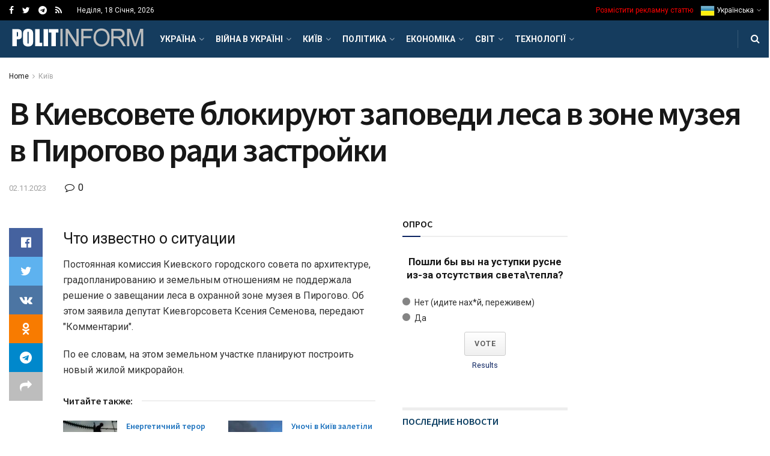

--- FILE ---
content_type: text/html; charset=UTF-8
request_url: https://politinform.net/stolica/v-kievsovete-blokiruyut-zapovedi-lesa-v-zone-muzeya-v-pirogovo-radi-zastrojki/
body_size: 62874
content:
<!doctype html>
<!--[if lt IE 7]> <html class="no-js lt-ie9 lt-ie8 lt-ie7" lang="uk"> <![endif]-->
<!--[if IE 7]>    <html class="no-js lt-ie9 lt-ie8" lang="uk"> <![endif]-->
<!--[if IE 8]>    <html class="no-js lt-ie9" lang="uk"> <![endif]-->
<!--[if IE 9]>    <html class="no-js lt-ie10" lang="uk"> <![endif]-->
<!--[if gt IE 8]><!--> <html class="no-js" lang="uk"> <!--<![endif]-->
<head>
    <meta http-equiv="Content-Type" content="text/html; charset=UTF-8" />
    <meta name='viewport' content='width=device-width, initial-scale=1, user-scalable=yes' />
    <link rel="profile" href="http://gmpg.org/xfn/11" />
    <link rel="pingback" href="https://politinform.net/xmlrpc.php" />
    <title>В Киевсовете блокируют заповеди леса в зоне музея в Пирогово ради застройки &#8211; Політичні новини сьогодні</title>
<meta name='robots' content='max-image-preview:large' />
			<script type="text/javascript">
              var jnews_ajax_url = '/?ajax-request=jnews'
			</script>
			<link rel='dns-prefetch' href='//fonts.googleapis.com' />
<link rel="alternate" type="application/rss+xml" title="Політичні новини сьогодні &raquo; стрічка" href="https://politinform.net/feed/" />
<link rel="alternate" type="application/rss+xml" title="Політичні новини сьогодні &raquo; Канал коментарів" href="https://politinform.net/comments/feed/" />
<link rel="alternate" type="application/rss+xml" title="Політичні новини сьогодні &raquo; В Киевсовете блокируют заповеди леса в зоне музея в Пирогово ради застройки Канал коментарів" href="https://politinform.net/stolica/v-kievsovete-blokiruyut-zapovedi-lesa-v-zone-muzeya-v-pirogovo-radi-zastrojki/feed/" />
<link rel="alternate" title="oEmbed (JSON)" type="application/json+oembed" href="https://politinform.net/wp-json/oembed/1.0/embed?url=https%3A%2F%2Fpolitinform.net%2Fstolica%2Fv-kievsovete-blokiruyut-zapovedi-lesa-v-zone-muzeya-v-pirogovo-radi-zastrojki%2F" />
<link rel="alternate" title="oEmbed (XML)" type="text/xml+oembed" href="https://politinform.net/wp-json/oembed/1.0/embed?url=https%3A%2F%2Fpolitinform.net%2Fstolica%2Fv-kievsovete-blokiruyut-zapovedi-lesa-v-zone-muzeya-v-pirogovo-radi-zastrojki%2F&#038;format=xml" />
<style id='wp-img-auto-sizes-contain-inline-css' type='text/css'>
img:is([sizes=auto i],[sizes^="auto," i]){contain-intrinsic-size:3000px 1500px}
/*# sourceURL=wp-img-auto-sizes-contain-inline-css */
</style>
<style id='wp-emoji-styles-inline-css' type='text/css'>

	img.wp-smiley, img.emoji {
		display: inline !important;
		border: none !important;
		box-shadow: none !important;
		height: 1em !important;
		width: 1em !important;
		margin: 0 0.07em !important;
		vertical-align: -0.1em !important;
		background: none !important;
		padding: 0 !important;
	}
/*# sourceURL=wp-emoji-styles-inline-css */
</style>
<link rel='stylesheet' id='wp-block-library-css' href='https://politinform.net/wp-includes/css/dist/block-library/style.min.css?ver=6.9' type='text/css' media='all' />
<style id='classic-theme-styles-inline-css' type='text/css'>
/*! This file is auto-generated */
.wp-block-button__link{color:#fff;background-color:#32373c;border-radius:9999px;box-shadow:none;text-decoration:none;padding:calc(.667em + 2px) calc(1.333em + 2px);font-size:1.125em}.wp-block-file__button{background:#32373c;color:#fff;text-decoration:none}
/*# sourceURL=/wp-includes/css/classic-themes.min.css */
</style>
<style id='global-styles-inline-css' type='text/css'>
:root{--wp--preset--aspect-ratio--square: 1;--wp--preset--aspect-ratio--4-3: 4/3;--wp--preset--aspect-ratio--3-4: 3/4;--wp--preset--aspect-ratio--3-2: 3/2;--wp--preset--aspect-ratio--2-3: 2/3;--wp--preset--aspect-ratio--16-9: 16/9;--wp--preset--aspect-ratio--9-16: 9/16;--wp--preset--color--black: #000000;--wp--preset--color--cyan-bluish-gray: #abb8c3;--wp--preset--color--white: #ffffff;--wp--preset--color--pale-pink: #f78da7;--wp--preset--color--vivid-red: #cf2e2e;--wp--preset--color--luminous-vivid-orange: #ff6900;--wp--preset--color--luminous-vivid-amber: #fcb900;--wp--preset--color--light-green-cyan: #7bdcb5;--wp--preset--color--vivid-green-cyan: #00d084;--wp--preset--color--pale-cyan-blue: #8ed1fc;--wp--preset--color--vivid-cyan-blue: #0693e3;--wp--preset--color--vivid-purple: #9b51e0;--wp--preset--gradient--vivid-cyan-blue-to-vivid-purple: linear-gradient(135deg,rgb(6,147,227) 0%,rgb(155,81,224) 100%);--wp--preset--gradient--light-green-cyan-to-vivid-green-cyan: linear-gradient(135deg,rgb(122,220,180) 0%,rgb(0,208,130) 100%);--wp--preset--gradient--luminous-vivid-amber-to-luminous-vivid-orange: linear-gradient(135deg,rgb(252,185,0) 0%,rgb(255,105,0) 100%);--wp--preset--gradient--luminous-vivid-orange-to-vivid-red: linear-gradient(135deg,rgb(255,105,0) 0%,rgb(207,46,46) 100%);--wp--preset--gradient--very-light-gray-to-cyan-bluish-gray: linear-gradient(135deg,rgb(238,238,238) 0%,rgb(169,184,195) 100%);--wp--preset--gradient--cool-to-warm-spectrum: linear-gradient(135deg,rgb(74,234,220) 0%,rgb(151,120,209) 20%,rgb(207,42,186) 40%,rgb(238,44,130) 60%,rgb(251,105,98) 80%,rgb(254,248,76) 100%);--wp--preset--gradient--blush-light-purple: linear-gradient(135deg,rgb(255,206,236) 0%,rgb(152,150,240) 100%);--wp--preset--gradient--blush-bordeaux: linear-gradient(135deg,rgb(254,205,165) 0%,rgb(254,45,45) 50%,rgb(107,0,62) 100%);--wp--preset--gradient--luminous-dusk: linear-gradient(135deg,rgb(255,203,112) 0%,rgb(199,81,192) 50%,rgb(65,88,208) 100%);--wp--preset--gradient--pale-ocean: linear-gradient(135deg,rgb(255,245,203) 0%,rgb(182,227,212) 50%,rgb(51,167,181) 100%);--wp--preset--gradient--electric-grass: linear-gradient(135deg,rgb(202,248,128) 0%,rgb(113,206,126) 100%);--wp--preset--gradient--midnight: linear-gradient(135deg,rgb(2,3,129) 0%,rgb(40,116,252) 100%);--wp--preset--font-size--small: 13px;--wp--preset--font-size--medium: 20px;--wp--preset--font-size--large: 36px;--wp--preset--font-size--x-large: 42px;--wp--preset--spacing--20: 0.44rem;--wp--preset--spacing--30: 0.67rem;--wp--preset--spacing--40: 1rem;--wp--preset--spacing--50: 1.5rem;--wp--preset--spacing--60: 2.25rem;--wp--preset--spacing--70: 3.38rem;--wp--preset--spacing--80: 5.06rem;--wp--preset--shadow--natural: 6px 6px 9px rgba(0, 0, 0, 0.2);--wp--preset--shadow--deep: 12px 12px 50px rgba(0, 0, 0, 0.4);--wp--preset--shadow--sharp: 6px 6px 0px rgba(0, 0, 0, 0.2);--wp--preset--shadow--outlined: 6px 6px 0px -3px rgb(255, 255, 255), 6px 6px rgb(0, 0, 0);--wp--preset--shadow--crisp: 6px 6px 0px rgb(0, 0, 0);}:where(.is-layout-flex){gap: 0.5em;}:where(.is-layout-grid){gap: 0.5em;}body .is-layout-flex{display: flex;}.is-layout-flex{flex-wrap: wrap;align-items: center;}.is-layout-flex > :is(*, div){margin: 0;}body .is-layout-grid{display: grid;}.is-layout-grid > :is(*, div){margin: 0;}:where(.wp-block-columns.is-layout-flex){gap: 2em;}:where(.wp-block-columns.is-layout-grid){gap: 2em;}:where(.wp-block-post-template.is-layout-flex){gap: 1.25em;}:where(.wp-block-post-template.is-layout-grid){gap: 1.25em;}.has-black-color{color: var(--wp--preset--color--black) !important;}.has-cyan-bluish-gray-color{color: var(--wp--preset--color--cyan-bluish-gray) !important;}.has-white-color{color: var(--wp--preset--color--white) !important;}.has-pale-pink-color{color: var(--wp--preset--color--pale-pink) !important;}.has-vivid-red-color{color: var(--wp--preset--color--vivid-red) !important;}.has-luminous-vivid-orange-color{color: var(--wp--preset--color--luminous-vivid-orange) !important;}.has-luminous-vivid-amber-color{color: var(--wp--preset--color--luminous-vivid-amber) !important;}.has-light-green-cyan-color{color: var(--wp--preset--color--light-green-cyan) !important;}.has-vivid-green-cyan-color{color: var(--wp--preset--color--vivid-green-cyan) !important;}.has-pale-cyan-blue-color{color: var(--wp--preset--color--pale-cyan-blue) !important;}.has-vivid-cyan-blue-color{color: var(--wp--preset--color--vivid-cyan-blue) !important;}.has-vivid-purple-color{color: var(--wp--preset--color--vivid-purple) !important;}.has-black-background-color{background-color: var(--wp--preset--color--black) !important;}.has-cyan-bluish-gray-background-color{background-color: var(--wp--preset--color--cyan-bluish-gray) !important;}.has-white-background-color{background-color: var(--wp--preset--color--white) !important;}.has-pale-pink-background-color{background-color: var(--wp--preset--color--pale-pink) !important;}.has-vivid-red-background-color{background-color: var(--wp--preset--color--vivid-red) !important;}.has-luminous-vivid-orange-background-color{background-color: var(--wp--preset--color--luminous-vivid-orange) !important;}.has-luminous-vivid-amber-background-color{background-color: var(--wp--preset--color--luminous-vivid-amber) !important;}.has-light-green-cyan-background-color{background-color: var(--wp--preset--color--light-green-cyan) !important;}.has-vivid-green-cyan-background-color{background-color: var(--wp--preset--color--vivid-green-cyan) !important;}.has-pale-cyan-blue-background-color{background-color: var(--wp--preset--color--pale-cyan-blue) !important;}.has-vivid-cyan-blue-background-color{background-color: var(--wp--preset--color--vivid-cyan-blue) !important;}.has-vivid-purple-background-color{background-color: var(--wp--preset--color--vivid-purple) !important;}.has-black-border-color{border-color: var(--wp--preset--color--black) !important;}.has-cyan-bluish-gray-border-color{border-color: var(--wp--preset--color--cyan-bluish-gray) !important;}.has-white-border-color{border-color: var(--wp--preset--color--white) !important;}.has-pale-pink-border-color{border-color: var(--wp--preset--color--pale-pink) !important;}.has-vivid-red-border-color{border-color: var(--wp--preset--color--vivid-red) !important;}.has-luminous-vivid-orange-border-color{border-color: var(--wp--preset--color--luminous-vivid-orange) !important;}.has-luminous-vivid-amber-border-color{border-color: var(--wp--preset--color--luminous-vivid-amber) !important;}.has-light-green-cyan-border-color{border-color: var(--wp--preset--color--light-green-cyan) !important;}.has-vivid-green-cyan-border-color{border-color: var(--wp--preset--color--vivid-green-cyan) !important;}.has-pale-cyan-blue-border-color{border-color: var(--wp--preset--color--pale-cyan-blue) !important;}.has-vivid-cyan-blue-border-color{border-color: var(--wp--preset--color--vivid-cyan-blue) !important;}.has-vivid-purple-border-color{border-color: var(--wp--preset--color--vivid-purple) !important;}.has-vivid-cyan-blue-to-vivid-purple-gradient-background{background: var(--wp--preset--gradient--vivid-cyan-blue-to-vivid-purple) !important;}.has-light-green-cyan-to-vivid-green-cyan-gradient-background{background: var(--wp--preset--gradient--light-green-cyan-to-vivid-green-cyan) !important;}.has-luminous-vivid-amber-to-luminous-vivid-orange-gradient-background{background: var(--wp--preset--gradient--luminous-vivid-amber-to-luminous-vivid-orange) !important;}.has-luminous-vivid-orange-to-vivid-red-gradient-background{background: var(--wp--preset--gradient--luminous-vivid-orange-to-vivid-red) !important;}.has-very-light-gray-to-cyan-bluish-gray-gradient-background{background: var(--wp--preset--gradient--very-light-gray-to-cyan-bluish-gray) !important;}.has-cool-to-warm-spectrum-gradient-background{background: var(--wp--preset--gradient--cool-to-warm-spectrum) !important;}.has-blush-light-purple-gradient-background{background: var(--wp--preset--gradient--blush-light-purple) !important;}.has-blush-bordeaux-gradient-background{background: var(--wp--preset--gradient--blush-bordeaux) !important;}.has-luminous-dusk-gradient-background{background: var(--wp--preset--gradient--luminous-dusk) !important;}.has-pale-ocean-gradient-background{background: var(--wp--preset--gradient--pale-ocean) !important;}.has-electric-grass-gradient-background{background: var(--wp--preset--gradient--electric-grass) !important;}.has-midnight-gradient-background{background: var(--wp--preset--gradient--midnight) !important;}.has-small-font-size{font-size: var(--wp--preset--font-size--small) !important;}.has-medium-font-size{font-size: var(--wp--preset--font-size--medium) !important;}.has-large-font-size{font-size: var(--wp--preset--font-size--large) !important;}.has-x-large-font-size{font-size: var(--wp--preset--font-size--x-large) !important;}
:where(.wp-block-post-template.is-layout-flex){gap: 1.25em;}:where(.wp-block-post-template.is-layout-grid){gap: 1.25em;}
:where(.wp-block-term-template.is-layout-flex){gap: 1.25em;}:where(.wp-block-term-template.is-layout-grid){gap: 1.25em;}
:where(.wp-block-columns.is-layout-flex){gap: 2em;}:where(.wp-block-columns.is-layout-grid){gap: 2em;}
:root :where(.wp-block-pullquote){font-size: 1.5em;line-height: 1.6;}
/*# sourceURL=global-styles-inline-css */
</style>
<link rel='stylesheet' id='js_composer_front-css' href='https://politinform.net/wp-content/plugins/js_composer/assets/css/js_composer.min.css?ver=6.4.2' type='text/css' media='all' />
<link rel='stylesheet' id='jeg_customizer_font-css' href='//fonts.googleapis.com/css?family=Roboto%3Aregular%2C700%7CSource+Sans+Pro%3A600%2Cregular%2C600&#038;display=swap&#038;ver=1.2.5' type='text/css' media='all' />
<link rel='stylesheet' id='mediaelement-css' href='https://politinform.net/wp-includes/js/mediaelement/mediaelementplayer-legacy.min.css?ver=4.2.17' type='text/css' media='all' />
<link rel='stylesheet' id='wp-mediaelement-css' href='https://politinform.net/wp-includes/js/mediaelement/wp-mediaelement.min.css?ver=6.9' type='text/css' media='all' />
<link rel='stylesheet' id='jnews-frontend-css' href='https://politinform.net/wp-content/themes/jnews/assets/dist/frontend.min.css?ver=7.1.8' type='text/css' media='all' />
<link rel='stylesheet' id='jnews-elementor-css' href='https://politinform.net/wp-content/themes/jnews/assets/css/elementor-frontend.css?ver=7.1.8' type='text/css' media='all' />
<link rel='stylesheet' id='jnews-style-css' href='https://politinform.net/wp-content/themes/jnews/style.css?ver=7.1.8' type='text/css' media='all' />
<link rel='stylesheet' id='jnews-darkmode-css' href='https://politinform.net/wp-content/themes/jnews/assets/css/darkmode.css?ver=7.1.8' type='text/css' media='all' />
<link rel='stylesheet' id='jnews-scheme-css' href='https://politinform.net/wp-content/themes/jnews/data/import/localnews/scheme.css?ver=7.1.8' type='text/css' media='all' />
<link rel='stylesheet' id='jnews-select-share-css' href='https://politinform.net/wp-content/plugins/jnews-social-share/assets/css/plugin.css' type='text/css' media='all' />
<script type="text/javascript" src="https://politinform.net/wp-includes/js/jquery/jquery.min.js?ver=3.7.1" id="jquery-core-js"></script>
<script type="text/javascript" src="https://politinform.net/wp-includes/js/jquery/jquery-migrate.min.js?ver=3.4.1" id="jquery-migrate-js"></script>
<link rel="https://api.w.org/" href="https://politinform.net/wp-json/" /><link rel="alternate" title="JSON" type="application/json" href="https://politinform.net/wp-json/wp/v2/posts/133762" /><link rel="EditURI" type="application/rsd+xml" title="RSD" href="https://politinform.net/xmlrpc.php?rsd" />
<meta name="generator" content="WordPress 6.9" />
<link rel="canonical" href="https://politinform.net/stolica/v-kievsovete-blokiruyut-zapovedi-lesa-v-zone-muzeya-v-pirogovo-radi-zastrojki/" />
<link rel='shortlink' href='https://politinform.net/?p=133762' />
<meta name="generator" content="Elementor 3.34.1; features: additional_custom_breakpoints; settings: css_print_method-external, google_font-enabled, font_display-auto">
			<style>
				.e-con.e-parent:nth-of-type(n+4):not(.e-lazyloaded):not(.e-no-lazyload),
				.e-con.e-parent:nth-of-type(n+4):not(.e-lazyloaded):not(.e-no-lazyload) * {
					background-image: none !important;
				}
				@media screen and (max-height: 1024px) {
					.e-con.e-parent:nth-of-type(n+3):not(.e-lazyloaded):not(.e-no-lazyload),
					.e-con.e-parent:nth-of-type(n+3):not(.e-lazyloaded):not(.e-no-lazyload) * {
						background-image: none !important;
					}
				}
				@media screen and (max-height: 640px) {
					.e-con.e-parent:nth-of-type(n+2):not(.e-lazyloaded):not(.e-no-lazyload),
					.e-con.e-parent:nth-of-type(n+2):not(.e-lazyloaded):not(.e-no-lazyload) * {
						background-image: none !important;
					}
				}
			</style>
			<meta name="generator" content="Powered by WPBakery Page Builder - drag and drop page builder for WordPress."/>
<script type='application/ld+json'>{"@context":"http:\/\/schema.org","@type":"Organization","@id":"https:\/\/politinform.net\/#organization","url":"https:\/\/politinform.net\/","name":"","logo":{"@type":"ImageObject","url":""},"sameAs":["#","https:\/\/twitter.com\/politinformnet","https:\/\/t.me\/politinform_net","https:\/\/politinform.net\/feed\/"]}</script>
<script type='application/ld+json'>{"@context":"http:\/\/schema.org","@type":"WebSite","@id":"https:\/\/politinform.net\/#website","url":"https:\/\/politinform.net\/","name":"","potentialAction":{"@type":"SearchAction","target":"https:\/\/politinform.net\/?s={search_term_string}","query-input":"required name=search_term_string"}}</script>
<link rel="icon" href="https://politinform.net/wp-content/uploads/2023/08/favicon.ico" sizes="32x32" />
<link rel="icon" href="https://politinform.net/wp-content/uploads/2023/08/favicon.ico" sizes="192x192" />
<link rel="apple-touch-icon" href="https://politinform.net/wp-content/uploads/2023/08/favicon.ico" />
<meta name="msapplication-TileImage" content="https://politinform.net/wp-content/uploads/2023/08/favicon.ico" />
<style id="jeg_dynamic_css" type="text/css" data-type="jeg_custom-css">@media only screen and (min-width : 1200px) { .container, .jeg_vc_content > .vc_row, .jeg_vc_content > .vc_element > .vc_row, .jeg_vc_content > .vc_row[data-vc-full-width="true"]:not([data-vc-stretch-content="true"]) > .jeg-vc-wrapper, .jeg_vc_content > .vc_element > .vc_row[data-vc-full-width="true"]:not([data-vc-stretch-content="true"]) > .jeg-vc-wrapper { max-width : 1340px; } .elementor-section.elementor-section-boxed > .elementor-container { max-width : 1340px; }  } @media only screen and (min-width : 1441px) { .container, .jeg_vc_content > .vc_row, .jeg_vc_content > .vc_element > .vc_row, .jeg_vc_content > .vc_row[data-vc-full-width="true"]:not([data-vc-stretch-content="true"]) > .jeg-vc-wrapper, .jeg_vc_content > .vc_element > .vc_row[data-vc-full-width="true"]:not([data-vc-stretch-content="true"]) > .jeg-vc-wrapper { max-width : 1370px; } .elementor-section.elementor-section-boxed > .elementor-container { max-width : 1370px; }  } body,.newsfeed_carousel.owl-carousel .owl-nav div,.jeg_filter_button,.owl-carousel .owl-nav div,.jeg_readmore,.jeg_hero_style_7 .jeg_post_meta a,.widget_calendar thead th,.widget_calendar tfoot a,.jeg_socialcounter a,.entry-header .jeg_meta_like a,.entry-header .jeg_meta_comment a,.entry-content tbody tr:hover,.entry-content th,.jeg_splitpost_nav li:hover a,#breadcrumbs a,.jeg_author_socials a:hover,.jeg_footer_content a,.jeg_footer_bottom a,.jeg_cartcontent,.woocommerce .woocommerce-breadcrumb a { color : #171717; } a,.jeg_menu_style_5 > li > a:hover,.jeg_menu_style_5 > li.sfHover > a,.jeg_menu_style_5 > li.current-menu-item > a,.jeg_menu_style_5 > li.current-menu-ancestor > a,.jeg_navbar .jeg_menu:not(.jeg_main_menu) > li > a:hover,.jeg_midbar .jeg_menu:not(.jeg_main_menu) > li > a:hover,.jeg_side_tabs li.active,.jeg_block_heading_5 strong,.jeg_block_heading_6 strong,.jeg_block_heading_7 strong,.jeg_block_heading_8 strong,.jeg_subcat_list li a:hover,.jeg_subcat_list li button:hover,.jeg_pl_lg_7 .jeg_thumb .jeg_post_category a,.jeg_pl_xs_2:before,.jeg_pl_xs_4 .jeg_postblock_content:before,.jeg_postblock .jeg_post_title a:hover,.jeg_hero_style_6 .jeg_post_title a:hover,.jeg_sidefeed .jeg_pl_xs_3 .jeg_post_title a:hover,.widget_jnews_popular .jeg_post_title a:hover,.jeg_meta_author a,.widget_archive li a:hover,.widget_pages li a:hover,.widget_meta li a:hover,.widget_recent_entries li a:hover,.widget_rss li a:hover,.widget_rss cite,.widget_categories li a:hover,.widget_categories li.current-cat > a,#breadcrumbs a:hover,.jeg_share_count .counts,.commentlist .bypostauthor > .comment-body > .comment-author > .fn,span.required,.jeg_review_title,.bestprice .price,.authorlink a:hover,.jeg_vertical_playlist .jeg_video_playlist_play_icon,.jeg_vertical_playlist .jeg_video_playlist_item.active .jeg_video_playlist_thumbnail:before,.jeg_horizontal_playlist .jeg_video_playlist_play,.woocommerce li.product .pricegroup .button,.widget_display_forums li a:hover,.widget_display_topics li:before,.widget_display_replies li:before,.widget_display_views li:before,.bbp-breadcrumb a:hover,.jeg_mobile_menu li.sfHover > a,.jeg_mobile_menu li a:hover,.split-template-6 .pagenum { color : #0c2461; } .jeg_menu_style_1 > li > a:before,.jeg_menu_style_2 > li > a:before,.jeg_menu_style_3 > li > a:before,.jeg_side_toggle,.jeg_slide_caption .jeg_post_category a,.jeg_slider_type_1 .owl-nav .owl-next,.jeg_block_heading_1 .jeg_block_title span,.jeg_block_heading_2 .jeg_block_title span,.jeg_block_heading_3,.jeg_block_heading_4 .jeg_block_title span,.jeg_block_heading_6:after,.jeg_pl_lg_box .jeg_post_category a,.jeg_pl_md_box .jeg_post_category a,.jeg_readmore:hover,.jeg_thumb .jeg_post_category a,.jeg_block_loadmore a:hover, .jeg_postblock.alt .jeg_block_loadmore a:hover,.jeg_block_loadmore a.active,.jeg_postblock_carousel_2 .jeg_post_category a,.jeg_heroblock .jeg_post_category a,.jeg_pagenav_1 .page_number.active,.jeg_pagenav_1 .page_number.active:hover,input[type="submit"],.btn,.button,.widget_tag_cloud a:hover,.popularpost_item:hover .jeg_post_title a:before,.jeg_splitpost_4 .page_nav,.jeg_splitpost_5 .page_nav,.jeg_post_via a:hover,.jeg_post_source a:hover,.jeg_post_tags a:hover,.comment-reply-title small a:before,.comment-reply-title small a:after,.jeg_storelist .productlink,.authorlink li.active a:before,.jeg_footer.dark .socials_widget:not(.nobg) a:hover .fa,.jeg_breakingnews_title,.jeg_overlay_slider_bottom.owl-carousel .owl-nav div,.jeg_overlay_slider_bottom.owl-carousel .owl-nav div:hover,.jeg_vertical_playlist .jeg_video_playlist_current,.woocommerce span.onsale,.woocommerce #respond input#submit:hover,.woocommerce a.button:hover,.woocommerce button.button:hover,.woocommerce input.button:hover,.woocommerce #respond input#submit.alt,.woocommerce a.button.alt,.woocommerce button.button.alt,.woocommerce input.button.alt,.jeg_popup_post .caption,.jeg_footer.dark input[type="submit"],.jeg_footer.dark .btn,.jeg_footer.dark .button,.footer_widget.widget_tag_cloud a:hover, .jeg_inner_content .content-inner .jeg_post_category a:hover, #buddypress .standard-form button, #buddypress a.button, #buddypress input[type="submit"], #buddypress input[type="button"], #buddypress input[type="reset"], #buddypress ul.button-nav li a, #buddypress .generic-button a, #buddypress .generic-button button, #buddypress .comment-reply-link, #buddypress a.bp-title-button, #buddypress.buddypress-wrap .members-list li .user-update .activity-read-more a, div#buddypress .standard-form button:hover,div#buddypress a.button:hover,div#buddypress input[type="submit"]:hover,div#buddypress input[type="button"]:hover,div#buddypress input[type="reset"]:hover,div#buddypress ul.button-nav li a:hover,div#buddypress .generic-button a:hover,div#buddypress .generic-button button:hover,div#buddypress .comment-reply-link:hover,div#buddypress a.bp-title-button:hover,div#buddypress.buddypress-wrap .members-list li .user-update .activity-read-more a:hover, #buddypress #item-nav .item-list-tabs ul li a:before, .jeg_inner_content .jeg_meta_container .follow-wrapper a { background-color : #0c2461; } .jeg_block_heading_7 .jeg_block_title span, .jeg_readmore:hover, .jeg_block_loadmore a:hover, .jeg_block_loadmore a.active, .jeg_pagenav_1 .page_number.active, .jeg_pagenav_1 .page_number.active:hover, .jeg_pagenav_3 .page_number:hover, .jeg_prevnext_post a:hover h3, .jeg_overlay_slider .jeg_post_category, .jeg_sidefeed .jeg_post.active, .jeg_vertical_playlist.jeg_vertical_playlist .jeg_video_playlist_item.active .jeg_video_playlist_thumbnail img, .jeg_horizontal_playlist .jeg_video_playlist_item.active { border-color : #0c2461; } .jeg_tabpost_nav li.active, .woocommerce div.product .woocommerce-tabs ul.tabs li.active { border-bottom-color : #0c2461; } h1,h2,h3,h4,h5,h6,.jeg_post_title a,.entry-header .jeg_post_title,.jeg_hero_style_7 .jeg_post_title a,.jeg_block_title,.jeg_splitpost_bar .current_title,.jeg_video_playlist_title,.gallery-caption,.jeg_push_notification_button>a.button { color : #171717; } .split-template-9 .pagenum, .split-template-10 .pagenum, .split-template-11 .pagenum, .split-template-12 .pagenum, .split-template-13 .pagenum, .split-template-15 .pagenum, .split-template-18 .pagenum, .split-template-20 .pagenum, .split-template-19 .current_title span, .split-template-20 .current_title span { background-color : #171717; } .entry-content .content-inner a { color : #1e73be; } .jeg_topbar, .jeg_topbar.dark, .jeg_topbar.custom { background : #000000; } .jeg_topbar, .jeg_topbar.dark { border-color : #dd3333; } .jeg_topbar .jeg_nav_item, .jeg_topbar.dark .jeg_nav_item { border-color : rgba(255,255,255,0); } .jeg_midbar { height : 74px; } .jeg_midbar, .jeg_midbar.dark { background-color : #dd3333; } .jeg_header .jeg_bottombar.jeg_navbar,.jeg_bottombar .jeg_nav_icon { height : 62px; } .jeg_header .jeg_bottombar.jeg_navbar, .jeg_header .jeg_bottombar .jeg_main_menu:not(.jeg_menu_style_1) > li > a, .jeg_header .jeg_bottombar .jeg_menu_style_1 > li, .jeg_header .jeg_bottombar .jeg_menu:not(.jeg_main_menu) > li > a { line-height : 62px; } .jeg_header .jeg_bottombar.jeg_navbar_wrapper:not(.jeg_navbar_boxed), .jeg_header .jeg_bottombar.jeg_navbar_boxed .jeg_nav_row { background : #153c5e; } .jeg_header .jeg_bottombar, .jeg_header .jeg_bottombar.jeg_navbar_dark, .jeg_bottombar.jeg_navbar_boxed .jeg_nav_row, .jeg_bottombar.jeg_navbar_dark.jeg_navbar_boxed .jeg_nav_row { border-bottom-width : 0px; } .jeg_mobile_midbar, .jeg_mobile_midbar.dark { background : #0a3d62; } .jeg_header .socials_widget > a > i.fa:before { color : #ffffff; } .jeg_nav_search { width : 78%; } .jeg_footer_content,.jeg_footer.dark .jeg_footer_content { background-color : #f7f7f7; color : #343840; } .jeg_footer_secondary,.jeg_footer.dark .jeg_footer_secondary,.jeg_footer_bottom,.jeg_footer.dark .jeg_footer_bottom,.jeg_footer_sidecontent .jeg_footer_primary { color : rgba(0,0,0,0.7); } .jeg_footer_bottom a,.jeg_footer.dark .jeg_footer_bottom a,.jeg_footer_secondary a,.jeg_footer.dark .jeg_footer_secondary a,.jeg_footer_sidecontent .jeg_footer_primary a,.jeg_footer_sidecontent.dark .jeg_footer_primary a { color : #000000; } .jeg_menu_footer a,.jeg_footer.dark .jeg_menu_footer a,.jeg_footer_sidecontent .jeg_footer_primary .col-md-7 .jeg_menu_footer a { color : #000000; } .jeg_menu_footer li:not(:last-child):after,.jeg_footer.dark .jeg_menu_footer li:not(:last-child):after { color : rgba(255,255,255,0.5); } body,input,textarea,select,.chosen-container-single .chosen-single,.btn,.button { font-family: Roboto,Helvetica,Arial,sans-serif; } .jeg_post_title, .entry-header .jeg_post_title, .jeg_single_tpl_2 .entry-header .jeg_post_title, .jeg_single_tpl_3 .entry-header .jeg_post_title, .jeg_single_tpl_6 .entry-header .jeg_post_title { font-family: "Source Sans Pro",Helvetica,Arial,sans-serif; } h3.jeg_block_title, .jeg_footer .jeg_footer_heading h3, .jeg_footer .widget h2, .jeg_tabpost_nav li { font-family: "Source Sans Pro",Helvetica,Arial,sans-serif;font-weight : 600; font-style : normal;  } </style><style type="text/css">
					.no_thumbnail .jeg_thumb,
					.thumbnail-container.no_thumbnail {
					    display: none !important;
					}
					.jeg_search_result .jeg_pl_xs_3.no_thumbnail .jeg_postblock_content,
					.jeg_sidefeed .jeg_pl_xs_3.no_thumbnail .jeg_postblock_content,
					.jeg_pl_sm.no_thumbnail .jeg_postblock_content {
					    margin-left: 0;
					}
					.jeg_postblock_11 .no_thumbnail .jeg_postblock_content,
					.jeg_postblock_12 .no_thumbnail .jeg_postblock_content,
					.jeg_postblock_12.jeg_col_3o3 .no_thumbnail .jeg_postblock_content  {
					    margin-top: 0;
					}
					.jeg_postblock_15 .jeg_pl_md_box.no_thumbnail .jeg_postblock_content,
					.jeg_postblock_19 .jeg_pl_md_box.no_thumbnail .jeg_postblock_content,
					.jeg_postblock_24 .jeg_pl_md_box.no_thumbnail .jeg_postblock_content,
					.jeg_sidefeed .jeg_pl_md_box .jeg_postblock_content {
					    position: relative;
					}
					.jeg_postblock_carousel_2 .no_thumbnail .jeg_post_title a,
					.jeg_postblock_carousel_2 .no_thumbnail .jeg_post_title a:hover,
					.jeg_postblock_carousel_2 .no_thumbnail .jeg_post_meta .fa {
					    color: #212121 !important;
					} 
				</style><noscript><style> .wpb_animate_when_almost_visible { opacity: 1; }</style></noscript></head>
<body class="wp-singular post-template-default single single-post postid-133762 single-format-standard wp-embed-responsive wp-theme-jnews jeg_toggle_dark jeg_single_tpl_2 jnews jsc_normal wpb-js-composer js-comp-ver-6.4.2 vc_responsive elementor-default elementor-kit-51584">

    
    
    <div class="jeg_ad jeg_ad_top jnews_header_top_ads">
        <div class='ads-wrapper  '></div>    </div>

    <!-- The Main Wrapper
    ============================================= -->
    <div class="jeg_viewport">

        
        <div class="jeg_header_wrapper">
            <div class="jeg_header_instagram_wrapper">
    </div>

<!-- HEADER -->
<div class="jeg_header normal">
    <div class="jeg_topbar jeg_container dark">
    <div class="container">
        <div class="jeg_nav_row">
            
                <div class="jeg_nav_col jeg_nav_left  jeg_nav_grow">
                    <div class="item_wrap jeg_nav_alignleft">
                        			<div
				class="jeg_nav_item socials_widget jeg_social_icon_block nobg">
				<a href="#" target='_blank' class="jeg_facebook"><i class="fa fa-facebook"></i> </a><a href="https://twitter.com/politinformnet" target="_blank" class="jeg_twitter external" rel="nofollow"><i class="fa fa-twitter"></i> </a><a href="https://t.me/politinform_net" target="_blank" class="jeg_telegram external" rel="nofollow"><i class="fa fa-telegram"></i> </a><a href="https://politinform.net/feed/" target='_blank' class="jeg_rss"><i class="fa fa-rss"></i> </a>			</div>
			<div class="jeg_nav_item jeg_top_date">
    Неділя, 18 Січня, 2026</div>                    </div>
                </div>

                
                <div class="jeg_nav_col jeg_nav_center  jeg_nav_normal">
                    <div class="item_wrap jeg_nav_aligncenter">
                                            </div>
                </div>

                
                <div class="jeg_nav_col jeg_nav_right  jeg_nav_grow">
                    <div class="item_wrap jeg_nav_alignright">
                        <div class="jeg_nav_item">
	<ul class="jeg_menu jeg_top_menu"><li id="menu-item-20365" class="menu-item menu-item-type-custom menu-item-object-custom menu-item-20365"><a href="https://digestmediaholding.com/" title="Разместить рекламную статью"><font color="#ff0000">Розмістити рекламну статтю</font></a></li>
<li class="menu-item menu-item-gtranslate menu-item-has-children notranslate"><a href="#" data-gt-lang="ru" class="gt-current-wrapper notranslate"><img loading="lazy" src="https://politinform.net/wp-content/plugins/gtranslate/flags/24/ru.png" width="24" height="24" alt="ru" loading="lazy"> <span>Русский</span></a><ul class="dropdown-menu sub-menu"><li class="menu-item menu-item-gtranslate-child"><a href="#" data-gt-lang="ar" class="notranslate"><img loading="lazy" src="https://politinform.net/wp-content/plugins/gtranslate/flags/24/ar.png" width="24" height="24" alt="ar" loading="lazy"> <span>العربية</span></a></li><li class="menu-item menu-item-gtranslate-child"><a href="#" data-gt-lang="zh-CN" class="notranslate"><img loading="lazy" src="https://politinform.net/wp-content/plugins/gtranslate/flags/24/zh-CN.png" width="24" height="24" alt="zh-CN" loading="lazy"> <span>简体中文</span></a></li><li class="menu-item menu-item-gtranslate-child"><a href="#" data-gt-lang="cs" class="notranslate"><img loading="lazy" src="https://politinform.net/wp-content/plugins/gtranslate/flags/24/cs.png" width="24" height="24" alt="cs" loading="lazy"> <span>Čeština‎</span></a></li><li class="menu-item menu-item-gtranslate-child"><a href="#" data-gt-lang="nl" class="notranslate"><img loading="lazy" src="https://politinform.net/wp-content/plugins/gtranslate/flags/24/nl.png" width="24" height="24" alt="nl" loading="lazy"> <span>Nederlands</span></a></li><li class="menu-item menu-item-gtranslate-child"><a href="#" data-gt-lang="en" class="notranslate"><img loading="lazy" src="https://politinform.net/wp-content/plugins/gtranslate/flags/24/en.png" width="24" height="24" alt="en" loading="lazy"> <span>English</span></a></li><li class="menu-item menu-item-gtranslate-child"><a href="#" data-gt-lang="fr" class="notranslate"><img loading="lazy" src="https://politinform.net/wp-content/plugins/gtranslate/flags/24/fr.png" width="24" height="24" alt="fr" loading="lazy"> <span>Français</span></a></li><li class="menu-item menu-item-gtranslate-child"><a href="#" data-gt-lang="de" class="notranslate"><img loading="lazy" src="https://politinform.net/wp-content/plugins/gtranslate/flags/24/de.png" width="24" height="24" alt="de" loading="lazy"> <span>Deutsch</span></a></li><li class="menu-item menu-item-gtranslate-child"><a href="#" data-gt-lang="it" class="notranslate"><img loading="lazy" src="https://politinform.net/wp-content/plugins/gtranslate/flags/24/it.png" width="24" height="24" alt="it" loading="lazy"> <span>Italiano</span></a></li><li class="menu-item menu-item-gtranslate-child"><a href="#" data-gt-lang="pt" class="notranslate"><img loading="lazy" src="https://politinform.net/wp-content/plugins/gtranslate/flags/24/pt.png" width="24" height="24" alt="pt" loading="lazy"> <span>Português</span></a></li><li class="menu-item menu-item-gtranslate-child"><a href="#" data-gt-lang="ru" class="gt-current-lang notranslate"><img loading="lazy" src="https://politinform.net/wp-content/plugins/gtranslate/flags/24/ru.png" width="24" height="24" alt="ru" loading="lazy"> <span>Русский</span></a></li><li class="menu-item menu-item-gtranslate-child"><a href="#" data-gt-lang="es" class="notranslate"><img loading="lazy" src="https://politinform.net/wp-content/plugins/gtranslate/flags/24/es.png" width="24" height="24" alt="es" loading="lazy"> <span>Español</span></a></li><li class="menu-item menu-item-gtranslate-child"><a href="#" data-gt-lang="uk" class="notranslate"><img loading="lazy" src="https://politinform.net/wp-content/plugins/gtranslate/flags/24/uk.png" width="24" height="24" alt="uk" loading="lazy"> <span>Українська</span></a></li></ul></li></ul></div>                    </div>
                </div>

                        </div>
    </div>
</div><!-- /.jeg_container --><div class="jeg_bottombar jeg_navbar jeg_container jeg_navbar_wrapper jeg_navbar_normal jeg_navbar_dark">
    <div class="container">
        <div class="jeg_nav_row">
            
                <div class="jeg_nav_col jeg_nav_left jeg_nav_grow">
                    <div class="item_wrap jeg_nav_alignleft">
                        <div class="jeg_nav_item jeg_logo jeg_desktop_logo">
			<div class="site-title">
	    	<a href="https://politinform.net/" style="padding: 0px 0px 4px 0px;">
	    	    <img class='jeg_logo_img' src="https://politinform.net/wp-content/uploads/2023/08/logo.png"  alt="Політичні новини сьогодні"data-light-src="https://politinform.net/wp-content/uploads/2023/08/logo.png" data-light-srcset="https://politinform.net/wp-content/uploads/2023/08/logo.png 1x,  2x" data-dark-src="https://politinform.net/wp-content/uploads/2021/04/logo.png" data-dark-srcset="https://politinform.net/wp-content/uploads/2021/04/logo.png 1x, https://politinform.net/wp-content/themes/jnews/assets/img/logo_darkmode@2x.png 2x">	    	</a>
	    </div>
	</div><div class="jeg_main_menu_wrapper">
<div class="jeg_nav_item jeg_mainmenu_wrap"><ul class="jeg_menu jeg_main_menu jeg_menu_style_5" data-animation="animate"><li id="menu-item-16" class="menu-item menu-item-type-taxonomy menu-item-object-category menu-item-16 bgnav jeg_megamenu category_1" data-number="9"  data-item-row="default" ><a href="https://politinform.net/ukraine/">Україна</a><div class="sub-menu">
                    <div class="jeg_newsfeed clearfix">
                <div class="jeg_newsfeed_list">
                    <div data-cat-id="1" data-load-status="loaded" class="jeg_newsfeed_container">
                        <div class="newsfeed_carousel owl-carousel no_subcat">
                            <div class="jeg_newsfeed_item ">
                    <div class="jeg_thumb">
                        
                        <a href="https://politinform.net/ukraine/sily-bespilotnyx-sistem-porazili-vrazheskie-celi-na-20-mlrd-video/"><div class="thumbnail-container size-500 "><img fetchpriority="high" width="360" height="180" src="https://politinform.net/wp-content/themes/jnews/assets/img/jeg-empty.png" class="attachment-jnews-360x180 size-jnews-360x180 owl-lazy wp-post-image" alt="Силы беспилотных систем поразили вражеские цели на $20 млрд. ВИДЕО" decoding="async" sizes="(max-width: 360px) 100vw, 360px" data-src="https://politinform.net/wp-content/uploads/2026/01/1767677932_ezgif-518e56d20f4133-scaled.webp-360x180.jpg" /></div></a>
                    </div>
                    <h3 class="jeg_post_title"><a href="https://politinform.net/ukraine/sily-bespilotnyx-sistem-porazili-vrazheskie-celi-na-20-mlrd-video/">Силы беспилотных систем поразили вражеские цели на $20 млрд. ВИДЕО</a></h3>
                </div><div class="jeg_newsfeed_item ">
                    <div class="jeg_thumb">
                        
                        <a href="https://politinform.net/ukraine/merc-bet-trevogu-ukraina-na-grani-gumanitarnogo-energeticheskogo-krizisa/"><div class="thumbnail-container size-500 "><img width="360" height="180" src="https://politinform.net/wp-content/themes/jnews/assets/img/jeg-empty.png" class="attachment-jnews-360x180 size-jnews-360x180 owl-lazy wp-post-image" alt="Мерц бьет тревогу: Украина на грани гуманитарного энергетического кризиса" decoding="async" sizes="(max-width: 360px) 100vw, 360px" data-src="https://politinform.net/wp-content/uploads/2026/01/1767644302_mercc.webp-360x180.jpg" /></div></a>
                    </div>
                    <h3 class="jeg_post_title"><a href="https://politinform.net/ukraine/merc-bet-trevogu-ukraina-na-grani-gumanitarnogo-energeticheskogo-krizisa/">Мерц бьет тревогу: Украина на грани гуманитарного энергетического кризиса</a></h3>
                </div><div class="jeg_newsfeed_item ">
                    <div class="jeg_thumb">
                        
                        <a href="https://politinform.net/ukraine/vyxolennye-pristebateli-perexvat-gur-pokazal-uroven-doveriya-rossiyan-k-voennomu-rukovodstvu-rf-audio/"><div class="thumbnail-container size-500 "><img width="360" height="180" src="https://politinform.net/wp-content/themes/jnews/assets/img/jeg-empty.png" class="attachment-jnews-360x180 size-jnews-360x180 owl-lazy wp-post-image" alt="«Выхоленные пристебатели»: перехват ГУР показал уровень доверия россиян к военному руководству РФ. АУДИО" decoding="async" sizes="(max-width: 360px) 100vw, 360px" data-src="https://politinform.net/wp-content/uploads/2026/01/1767641496_putin-voen-vystavka.webp-360x180.jpg" /></div></a>
                    </div>
                    <h3 class="jeg_post_title"><a href="https://politinform.net/ukraine/vyxolennye-pristebateli-perexvat-gur-pokazal-uroven-doveriya-rossiyan-k-voennomu-rukovodstvu-rf-audio/">«Выхоленные пристебатели»: перехват ГУР показал уровень доверия россиян к военному руководству РФ. АУДИО</a></h3>
                </div><div class="jeg_newsfeed_item ">
                    <div class="jeg_thumb">
                        
                        <a href="https://politinform.net/ukraine/eto-konec-nato-daniya-zhestko-predupredila-ssha-iz-za-grenlandii/"><div class="thumbnail-container size-500 "><img loading="lazy" width="360" height="180" src="https://politinform.net/wp-content/themes/jnews/assets/img/jeg-empty.png" class="attachment-jnews-360x180 size-jnews-360x180 owl-lazy wp-post-image" alt="«Это конец НАТО»: Дания жестко предупредила США из-за Гренландии" decoding="async" sizes="(max-width: 360px) 100vw, 360px" data-src="https://politinform.net/wp-content/uploads/2026/01/1767643368_frederik-mikrof.webp-360x180.jpg" /></div></a>
                    </div>
                    <h3 class="jeg_post_title"><a href="https://politinform.net/ukraine/eto-konec-nato-daniya-zhestko-predupredila-ssha-iz-za-grenlandii/">«Это конец НАТО»: Дания жестко предупредила США из-за Гренландии</a></h3>
                </div><div class="jeg_newsfeed_item ">
                    <div class="jeg_thumb">
                        
                        <a href="https://politinform.net/ukraine/pojmali-krysu-v-kupyanske-vzyali-v-plen-okkupanta-korrektirovshhika-udarov-video/"><div class="thumbnail-container size-500 "><img loading="lazy" width="360" height="180" src="https://politinform.net/wp-content/themes/jnews/assets/img/jeg-empty.png" class="attachment-jnews-360x180 size-jnews-360x180 owl-lazy wp-post-image" alt="Поймали «крысу»: в Купянске взяли в плен оккупанта-корректировщика ударов. ВИДЕО" decoding="async" sizes="(max-width: 360px) 100vw, 360px" data-src="https://politinform.net/wp-content/uploads/2026/01/1767642007_voina-zima-flag.webp-360x180.jpg" /></div></a>
                    </div>
                    <h3 class="jeg_post_title"><a href="https://politinform.net/ukraine/pojmali-krysu-v-kupyanske-vzyali-v-plen-okkupanta-korrektirovshhika-udarov-video/">Поймали «крысу»: в Купянске взяли в плен оккупанта-корректировщика ударов. ВИДЕО</a></h3>
                </div><div class="jeg_newsfeed_item ">
                    <div class="jeg_thumb">
                        
                        <a href="https://politinform.net/ukraine/oficialno-zelenskij-rasskazal-kakoe-poruchenie-poluchil-vasilij-malyuk/"><div class="thumbnail-container size-500 "><img loading="lazy" width="360" height="180" src="https://politinform.net/wp-content/themes/jnews/assets/img/jeg-empty.png" class="attachment-jnews-360x180 size-jnews-360x180 owl-lazy wp-post-image" alt="Официально: Зеленский рассказал, какое поручение получил Василий Малюк" decoding="async" sizes="(max-width: 360px) 100vw, 360px" data-src="https://politinform.net/wp-content/uploads/2026/01/1767637259_maliuk-pautina.webp-360x180.jpg" /></div></a>
                    </div>
                    <h3 class="jeg_post_title"><a href="https://politinform.net/ukraine/oficialno-zelenskij-rasskazal-kakoe-poruchenie-poluchil-vasilij-malyuk/">Официально: Зеленский рассказал, какое поручение получил Василий Малюк</a></h3>
                </div><div class="jeg_newsfeed_item ">
                    <div class="jeg_thumb">
                        
                        <a href="https://politinform.net/ukraine/kitaj-obvinil-trampa-v-ispolzovanii-vydumannoj-ugrozy-dlya-anneksii-grenlandii/"><div class="thumbnail-container size-500 "><img loading="lazy" width="360" height="180" src="https://politinform.net/wp-content/themes/jnews/assets/img/jeg-empty.png" class="attachment-jnews-360x180 size-jnews-360x180 owl-lazy wp-post-image" alt="Китай обвинил Трампа в использовании выдуманной «угрозы» для аннексии Гренландии" decoding="async" sizes="(max-width: 360px) 100vw, 360px" data-src="https://politinform.net/wp-content/uploads/2026/01/1767629020_kitai-ssa-flag.webp-360x180.jpg" /></div></a>
                    </div>
                    <h3 class="jeg_post_title"><a href="https://politinform.net/ukraine/kitaj-obvinil-trampa-v-ispolzovanii-vydumannoj-ugrozy-dlya-anneksii-grenlandii/">Китай обвинил Трампа в использовании выдуманной «угрозы» для аннексии Гренландии</a></h3>
                </div><div class="jeg_newsfeed_item ">
                    <div class="jeg_thumb">
                        
                        <a href="https://politinform.net/ukraine/kak-dejstvovat-esli-blizkij-chelovek-propal-na-vojne-sovety-minveteranov/"><div class="thumbnail-container size-500 "><img loading="lazy" width="360" height="180" src="https://politinform.net/wp-content/themes/jnews/assets/img/jeg-empty.png" class="attachment-jnews-360x180 size-jnews-360x180 owl-lazy wp-post-image" alt="Как действовать, если близкий человек пропал на войне: советы Минветеранов" decoding="async" sizes="(max-width: 360px) 100vw, 360px" data-src="https://politinform.net/wp-content/uploads/2026/01/1767625920_66633555.webp-360x180.jpg" /></div></a>
                    </div>
                    <h3 class="jeg_post_title"><a href="https://politinform.net/ukraine/kak-dejstvovat-esli-blizkij-chelovek-propal-na-vojne-sovety-minveteranov/">Как действовать, если близкий человек пропал на войне: советы Минветеранов</a></h3>
                </div><div class="jeg_newsfeed_item ">
                    <div class="jeg_thumb">
                        
                        <a href="https://politinform.net/ukraine/donald-tramp-obyasnil-kak-ssha-vozvrashhayut-sredstva-na-voennuyu-podderzhku-ukrainy/"><div class="thumbnail-container size-500 "><img loading="lazy" width="360" height="180" src="https://politinform.net/wp-content/themes/jnews/assets/img/jeg-empty.png" class="attachment-jnews-360x180 size-jnews-360x180 owl-lazy wp-post-image" alt="Дональд Трамп объяснил, как США возвращают средства на военную поддержку Украины" decoding="async" sizes="(max-width: 360px) 100vw, 360px" data-src="https://politinform.net/wp-content/uploads/2026/01/1767618521_gettyimages-2201662836-1752eb6d0876630ef860ad2d18896271-650x410.webp-360x180.jpg" /></div></a>
                    </div>
                    <h3 class="jeg_post_title"><a href="https://politinform.net/ukraine/donald-tramp-obyasnil-kak-ssha-vozvrashhayut-sredstva-na-voennuyu-podderzhku-ukrainy/">Дональд Трамп объяснил, как США возвращают средства на военную поддержку Украины</a></h3>
                </div>
                        </div>
                    </div>
                    <div class="newsfeed_overlay">
                    <div class="preloader_type preloader_circle">
                        <div class="newsfeed_preloader jeg_preloader dot">
                            <span></span><span></span><span></span>
                        </div>
                        <div class="newsfeed_preloader jeg_preloader circle">
                            <div class="jnews_preloader_circle_outer">
                                <div class="jnews_preloader_circle_inner"></div>
                            </div>
                        </div>
                        <div class="newsfeed_preloader jeg_preloader square">
                            <div class="jeg_square"><div class="jeg_square_inner"></div></div>
                        </div>
                    </div>
                </div>
                </div></div>
                </div></li>
<li id="menu-item-195743" class="menu-item menu-item-type-taxonomy menu-item-object-category menu-item-195743 bgnav jeg_megamenu category_1" data-number="9"  data-item-row="default" ><a href="https://politinform.net/war-in-ukraine/">Війна в Україні</a><div class="sub-menu">
                    <div class="jeg_newsfeed clearfix">
                <div class="jeg_newsfeed_list">
                    <div data-cat-id="37" data-load-status="loaded" class="jeg_newsfeed_container">
                        <div class="newsfeed_carousel owl-carousel no_subcat">
                            <div class="jeg_newsfeed_item ">
                    <div class="jeg_thumb">
                        
                        <a href="https://politinform.net/war-in-ukraine/aviaciya-rf-vdarila-po-zhitlovomu-sektoru-v-sumax-sered-poranenix-7-richna-ditina-poshkodzheno-15-budinkiv/"><div class="thumbnail-container size-500 "><img loading="lazy" width="360" height="180" src="https://politinform.net/wp-content/themes/jnews/assets/img/jeg-empty.png" class="attachment-jnews-360x180 size-jnews-360x180 owl-lazy wp-post-image" alt="Авіація рф вдарила по житловому сектору в Сумах: серед поранених 7–річна дитина, пошкоджено 15 будинків" decoding="async" sizes="(max-width: 360px) 100vw, 360px" data-src="https://politinform.net/wp-content/uploads/2026/01/1768696533-3052-large.webp-360x180.jpg" /></div></a>
                    </div>
                    <h3 class="jeg_post_title"><a href="https://politinform.net/war-in-ukraine/aviaciya-rf-vdarila-po-zhitlovomu-sektoru-v-sumax-sered-poranenix-7-richna-ditina-poshkodzheno-15-budinkiv/">Авіація рф вдарила по житловому сектору в Сумах: серед поранених 7–річна дитина, пошкоджено 15 будинків</a></h3>
                </div><div class="jeg_newsfeed_item ">
                    <div class="jeg_thumb">
                        
                        <a href="https://politinform.net/war-in-ukraine/nichna-ataka-na-xarkiv-vnaslidok-vluchannya-shaxeda-zaginula-20-richna-divchina-na-misci-pracyuyut-ryatuvalniki/"><div class="thumbnail-container size-500 "><img loading="lazy" width="360" height="180" src="https://politinform.net/wp-content/themes/jnews/assets/img/jeg-empty.png" class="attachment-jnews-360x180 size-jnews-360x180 owl-lazy wp-post-image" alt="Нічна атака на Харків: внаслідок влучання &quot;шахеда&quot; загинула 20–річна дівчина, на місці працюють рятувальники" decoding="async" sizes="(max-width: 360px) 100vw, 360px" data-src="https://politinform.net/wp-content/uploads/2026/01/1768692672-3872-large.webp-360x180.jpg" /></div></a>
                    </div>
                    <h3 class="jeg_post_title"><a href="https://politinform.net/war-in-ukraine/nichna-ataka-na-xarkiv-vnaslidok-vluchannya-shaxeda-zaginula-20-richna-divchina-na-misci-pracyuyut-ryatuvalniki/">Нічна атака на Харків: внаслідок влучання &quot;шахеда&quot; загинула 20–річна дівчина, на місці працюють рятувальники</a></h3>
                </div><div class="jeg_newsfeed_item ">
                    <div class="jeg_thumb">
                        
                        <a href="https://politinform.net/war-in-ukraine/ataka-na-zaporizku-oblast-cherez-vorozhij-obstril-u-vilnyansku-zniklo-svitlo-ova/"><div class="thumbnail-container size-500 "><img loading="lazy" width="360" height="180" src="https://politinform.net/wp-content/themes/jnews/assets/img/jeg-empty.png" class="attachment-jnews-360x180 size-jnews-360x180 owl-lazy wp-post-image" alt="Атака на Запорізьку область: через ворожий обстріл у Вільнянську зникло світло &#8211; ОВА" decoding="async" sizes="(max-width: 360px) 100vw, 360px" data-src="https://politinform.net/wp-content/uploads/2026/01/1753604550-2673-large.webp-360x180.jpg" /></div></a>
                    </div>
                    <h3 class="jeg_post_title"><a href="https://politinform.net/war-in-ukraine/ataka-na-zaporizku-oblast-cherez-vorozhij-obstril-u-vilnyansku-zniklo-svitlo-ova/">Атака на Запорізьку область: через ворожий обстріл у Вільнянську зникло світло &#8211; ОВА</a></h3>
                </div><div class="jeg_newsfeed_item ">
                    <div class="jeg_thumb">
                        
                        <a href="https://politinform.net/war-in-ukraine/vorog-vdruge-za-den-atakuvav-kritichnu-infrastrukturu-xarkova/"><div class="thumbnail-container size-500 "><img loading="lazy" width="360" height="180" src="https://politinform.net/wp-content/themes/jnews/assets/img/jeg-empty.png" class="attachment-jnews-360x180 size-jnews-360x180 owl-lazy wp-post-image" alt="Ворог вдруге за день атакував критичну інфраструктуру Харкова" decoding="async" sizes="(max-width: 360px) 100vw, 360px" data-src="https://politinform.net/wp-content/uploads/2026/01/1768675939-2720-large.webp-360x180.jpg" /></div></a>
                    </div>
                    <h3 class="jeg_post_title"><a href="https://politinform.net/war-in-ukraine/vorog-vdruge-za-den-atakuvav-kritichnu-infrastrukturu-xarkova/">Ворог вдруге за день атакував критичну інфраструктуру Харкова</a></h3>
                </div><div class="jeg_newsfeed_item ">
                    <div class="jeg_thumb">
                        
                        <a href="https://politinform.net/war-in-ukraine/rf-mozhe-gotuvati-udari-po-ob%ca%bcyektax-shho-obslugovuyut-atomni-stanci%d1%97-zelenskij/"><div class="thumbnail-container size-500 "><img loading="lazy" width="360" height="180" src="https://politinform.net/wp-content/themes/jnews/assets/img/jeg-empty.png" class="attachment-jnews-360x180 size-jnews-360x180 owl-lazy wp-post-image" alt="рф може готувати удари по обʼєктах, що обслуговують атомні станції &#8211; Зеленський" decoding="async" sizes="(max-width: 360px) 100vw, 360px" data-src="https://politinform.net/wp-content/uploads/2026/01/1768664418-1563-large.webp-360x180.jpg" /></div></a>
                    </div>
                    <h3 class="jeg_post_title"><a href="https://politinform.net/war-in-ukraine/rf-mozhe-gotuvati-udari-po-ob%ca%bcyektax-shho-obslugovuyut-atomni-stanci%d1%97-zelenskij/">рф може готувати удари по обʼєктах, що обслуговують атомні станції &#8211; Зеленський</a></h3>
                </div><div class="jeg_newsfeed_item ">
                    <div class="jeg_thumb">
                        
                        <a href="https://politinform.net/war-in-ukraine/rosiya-rozglyadaye-varianti-udaru-po-pidstanciyax-aes-gur/"><div class="thumbnail-container size-500 "><img loading="lazy" width="360" height="180" src="https://politinform.net/wp-content/themes/jnews/assets/img/jeg-empty.png" class="attachment-jnews-360x180 size-jnews-360x180 owl-lazy wp-post-image" alt="росія розглядає варіанти удару по підстанціях АЕС &#8211; ГУР" decoding="async" sizes="(max-width: 360px) 100vw, 360px" data-src="https://politinform.net/wp-content/uploads/2026/01/1768661241-1153-large.webp-360x180.jpg" /></div></a>
                    </div>
                    <h3 class="jeg_post_title"><a href="https://politinform.net/war-in-ukraine/rosiya-rozglyadaye-varianti-udaru-po-pidstanciyax-aes-gur/">росія розглядає варіанти удару по підстанціях АЕС &#8211; ГУР</a></h3>
                </div><div class="jeg_newsfeed_item ">
                    <div class="jeg_thumb">
                        
                        <a href="https://politinform.net/war-in-ukraine/genshtab-pidtverdiv-urazhennya-ppo-ta-skladu-droniv-voroga-na-okupovanix-teritoriyax/"><div class="thumbnail-container size-500 "><img loading="lazy" width="360" height="180" src="https://politinform.net/wp-content/themes/jnews/assets/img/jeg-empty.png" class="attachment-jnews-360x180 size-jnews-360x180 owl-lazy wp-post-image" alt="Генштаб підтвердив ураження ППО та складу дронів ворога на окупованих територіях" decoding="async" sizes="(max-width: 360px) 100vw, 360px" data-src="https://politinform.net/wp-content/uploads/2026/01/1768654195-1066-large.webp-360x180.jpg" /></div></a>
                    </div>
                    <h3 class="jeg_post_title"><a href="https://politinform.net/war-in-ukraine/genshtab-pidtverdiv-urazhennya-ppo-ta-skladu-droniv-voroga-na-okupovanix-teritoriyax/">Генштаб підтвердив ураження ППО та складу дронів ворога на окупованих територіях</a></h3>
                </div><div class="jeg_newsfeed_item ">
                    <div class="jeg_thumb">
                        
                        <a href="https://politinform.net/war-in-ukraine/rf-atakuvala-gazovidobutok-shostij-raz-za-tizhden-taki-ataki-zmushuyut-zbilshuvati-import-naftogaz/"><div class="thumbnail-container size-500 "><img loading="lazy" width="360" height="180" src="https://politinform.net/wp-content/themes/jnews/assets/img/jeg-empty.png" class="attachment-jnews-360x180 size-jnews-360x180 owl-lazy wp-post-image" alt="рф атакувала газовидобуток шостий раз за тиждень, такі атаки змушують збільшувати імпорт &#8211; Нафтогаз" decoding="async" data-src="https://politinform.net/wp-content/uploads/2026/01/1739607360-3064-large.webp-360x180.jpg" /></div></a>
                    </div>
                    <h3 class="jeg_post_title"><a href="https://politinform.net/war-in-ukraine/rf-atakuvala-gazovidobutok-shostij-raz-za-tizhden-taki-ataki-zmushuyut-zbilshuvati-import-naftogaz/">рф атакувала газовидобуток шостий раз за тиждень, такі атаки змушують збільшувати імпорт &#8211; Нафтогаз</a></h3>
                </div><div class="jeg_newsfeed_item ">
                    <div class="jeg_thumb">
                        
                        <a href="https://politinform.net/war-in-ukraine/rf-atakuvala-zaporizhzhya-u-misti-vidno-pozhezhu/"><div class="thumbnail-container size-500 "><img loading="lazy" width="360" height="180" src="https://politinform.net/wp-content/themes/jnews/assets/img/jeg-empty.png" class="attachment-jnews-360x180 size-jnews-360x180 owl-lazy wp-post-image" alt="рф атакувала Запоріжжя: у місті видно пожежу" decoding="async" sizes="(max-width: 360px) 100vw, 360px" data-src="https://politinform.net/wp-content/uploads/2026/01/1768637474-3155-large.webp-360x180.jpg" /></div></a>
                    </div>
                    <h3 class="jeg_post_title"><a href="https://politinform.net/war-in-ukraine/rf-atakuvala-zaporizhzhya-u-misti-vidno-pozhezhu/">рф атакувала Запоріжжя: у місті видно пожежу</a></h3>
                </div>
                        </div>
                    </div>
                    <div class="newsfeed_overlay">
                    <div class="preloader_type preloader_circle">
                        <div class="newsfeed_preloader jeg_preloader dot">
                            <span></span><span></span><span></span>
                        </div>
                        <div class="newsfeed_preloader jeg_preloader circle">
                            <div class="jnews_preloader_circle_outer">
                                <div class="jnews_preloader_circle_inner"></div>
                            </div>
                        </div>
                        <div class="newsfeed_preloader jeg_preloader square">
                            <div class="jeg_square"><div class="jeg_square_inner"></div></div>
                        </div>
                    </div>
                </div>
                </div></div>
                </div></li>
<li id="menu-item-439" class="menu-item menu-item-type-taxonomy menu-item-object-category current-post-ancestor current-menu-parent current-post-parent menu-item-439 bgnav jeg_megamenu category_1" data-number="9"  data-item-row="default" ><a href="https://politinform.net/stolica/">Київ</a><div class="sub-menu">
                    <div class="jeg_newsfeed clearfix">
                <div class="jeg_newsfeed_list">
                    <div data-cat-id="11" data-load-status="loaded" class="jeg_newsfeed_container">
                        <div class="newsfeed_carousel owl-carousel no_subcat">
                            <div class="jeg_newsfeed_item ">
                    <div class="jeg_thumb">
                        
                        <a href="https://politinform.net/stolica/energetichnij-teror-ki%d1%97vshhini-unochi-tisyachi-rodin-opinilisya-bez-svitla/"><div class="thumbnail-container size-500 "><img loading="lazy" width="360" height="180" src="https://politinform.net/wp-content/themes/jnews/assets/img/jeg-empty.png" class="attachment-jnews-360x180 size-jnews-360x180 owl-lazy wp-post-image" alt="Енергетичний терор Київщини: уночі тисячі родин опинилися без світла" decoding="async" sizes="(max-width: 360px) 100vw, 360px" data-src="https://politinform.net/wp-content/uploads/2026/01/screenshot-2026-01-17-095307-1_696b402125459-360x180.png" /></div></a>
                    </div>
                    <h3 class="jeg_post_title"><a href="https://politinform.net/stolica/energetichnij-teror-ki%d1%97vshhini-unochi-tisyachi-rodin-opinilisya-bez-svitla/">Енергетичний терор Київщини: уночі тисячі родин опинилися без світла</a></h3>
                </div><div class="jeg_newsfeed_item ">
                    <div class="jeg_thumb">
                        
                        <a href="https://politinform.net/stolica/unochi-v-ki%d1%97v-zaletili-obyekti-rf-v-yakomu-rajoni-stalis-poshkodzhennya/"><div class="thumbnail-container size-500 "><img loading="lazy" width="360" height="180" src="https://politinform.net/wp-content/themes/jnews/assets/img/jeg-empty.png" class="attachment-jnews-360x180 size-jnews-360x180 owl-lazy wp-post-image" alt="Уночі в Київ залетіли об&#8217;єкти рф: в якому районі стались пошкодження" decoding="async" data-src="https://politinform.net/wp-content/uploads/2026/01/screenshot-2026-01-17-100731-1_696b4383c453a-360x180.png" /></div></a>
                    </div>
                    <h3 class="jeg_post_title"><a href="https://politinform.net/stolica/unochi-v-ki%d1%97v-zaletili-obyekti-rf-v-yakomu-rajoni-stalis-poshkodzhennya/">Уночі в Київ залетіли об&#8217;єкти рф: в якому районі стались пошкодження</a></h3>
                </div><div class="jeg_newsfeed_item ">
                    <div class="jeg_thumb">
                        
                        <a href="https://politinform.net/stolica/povernennya-svitla-pislya-blekautiv-yaki-obyekti-kiyeva-zabezpechuyutsya-pershochergovo/"><div class="thumbnail-container size-500 "><img loading="lazy" width="360" height="180" src="https://politinform.net/wp-content/themes/jnews/assets/img/jeg-empty.png" class="attachment-jnews-360x180 size-jnews-360x180 owl-lazy wp-post-image" alt="Повернення світла після блекаутів: які об’єкти Києва забезпечуються першочергово" decoding="async" data-src="https://politinform.net/wp-content/uploads/2026/01/screenshot-2026-01-17-131006-1_696b6eb685e8f-360x180.png" /></div></a>
                    </div>
                    <h3 class="jeg_post_title"><a href="https://politinform.net/stolica/povernennya-svitla-pislya-blekautiv-yaki-obyekti-kiyeva-zabezpechuyutsya-pershochergovo/">Повернення світла після блекаутів: які об’єкти Києва забезпечуються першочергово</a></h3>
                </div><div class="jeg_newsfeed_item ">
                    <div class="jeg_thumb">
                        
                        <a href="https://politinform.net/stolica/skandal-iz-teplopostachannyam-u-kiyevi-volodimir-zelenskij-proti-zayavi-kmda/"><div class="thumbnail-container size-500 "><img loading="lazy" width="360" height="180" src="https://politinform.net/wp-content/themes/jnews/assets/img/jeg-empty.png" class="attachment-jnews-360x180 size-jnews-360x180 owl-lazy wp-post-image" alt="Скандал із теплопостачанням у Києві: Володимир Зеленський проти заяви КМДА" decoding="async" sizes="(max-width: 360px) 100vw, 360px" data-src="https://politinform.net/wp-content/uploads/2026/01/screenshot-2026-01-17-142149-1_696b7f1e30d88-360x180.png" /></div></a>
                    </div>
                    <h3 class="jeg_post_title"><a href="https://politinform.net/stolica/skandal-iz-teplopostachannyam-u-kiyevi-volodimir-zelenskij-proti-zayavi-kmda/">Скандал із теплопостачанням у Києві: Володимир Зеленський проти заяви КМДА</a></h3>
                </div><div class="jeg_newsfeed_item ">
                    <div class="jeg_thumb">
                        
                        <a href="https://politinform.net/stolica/zaxist-vid-masshtabnogo-blekautu-na-ki%d1%97vshhini-vpershe-vidkriyut-vagoni-nezlamnosti-foto/"><div class="thumbnail-container size-500 "><img loading="lazy" width="360" height="180" src="https://politinform.net/wp-content/themes/jnews/assets/img/jeg-empty.png" class="attachment-jnews-360x180 size-jnews-360x180 owl-lazy wp-post-image" alt="Захист від масштабного блекауту: на Київщині вперше відкриють “Вагони незламності”, &#8211; ФОТО" decoding="async" data-src="https://politinform.net/wp-content/uploads/2026/01/screenshot-2026-01-17-163140-1_696b9dabeaf89-360x180.png" /></div></a>
                    </div>
                    <h3 class="jeg_post_title"><a href="https://politinform.net/stolica/zaxist-vid-masshtabnogo-blekautu-na-ki%d1%97vshhini-vpershe-vidkriyut-vagoni-nezlamnosti-foto/">Захист від масштабного блекауту: на Київщині вперше відкриють “Вагони незламності”, &#8211; ФОТО</a></h3>
                </div><div class="jeg_newsfeed_item ">
                    <div class="jeg_thumb">
                        
                        <a href="https://politinform.net/stolica/poryatunok-pudelya-vid-silnix-moroziv-na-ki%d1%97vshhini-stavsya-kurjoznij-vipadok-foto/"><div class="thumbnail-container size-500 "><img loading="lazy" width="360" height="180" src="https://politinform.net/wp-content/themes/jnews/assets/img/jeg-empty.png" class="attachment-jnews-360x180 size-jnews-360x180 owl-lazy wp-post-image" alt="Порятунок пуделя від сильних морозів: на Київщині стався курйозний випадок, &#8211; ФОТО" decoding="async" data-src="https://politinform.net/wp-content/uploads/2026/01/screenshot-2026-01-17-165921-1_696ba72094afc-360x180.png" /></div></a>
                    </div>
                    <h3 class="jeg_post_title"><a href="https://politinform.net/stolica/poryatunok-pudelya-vid-silnix-moroziv-na-ki%d1%97vshhini-stavsya-kurjoznij-vipadok-foto/">Порятунок пуделя від сильних морозів: на Київщині стався курйозний випадок, &#8211; ФОТО</a></h3>
                </div><div class="jeg_newsfeed_item ">
                    <div class="jeg_thumb">
                        
                        <a href="https://politinform.net/stolica/energetika-kiyeva-v-avarijnomu-stani-yaki-diyut-intervali-vidklyuchen-svitla/"><div class="thumbnail-container size-500 "><img loading="lazy" width="360" height="180" src="https://politinform.net/wp-content/themes/jnews/assets/img/jeg-empty.png" class="attachment-jnews-360x180 size-jnews-360x180 owl-lazy wp-post-image" alt="Енергетика Києва в аварійному стані: які діють інтервали відключень світла" decoding="async" data-src="https://politinform.net/wp-content/uploads/2026/01/screenshot-2026-01-17-154458-1_696b92e8ed389-360x180.png" /></div></a>
                    </div>
                    <h3 class="jeg_post_title"><a href="https://politinform.net/stolica/energetika-kiyeva-v-avarijnomu-stani-yaki-diyut-intervali-vidklyuchen-svitla/">Енергетика Києва в аварійному стані: які діють інтервали відключень світла</a></h3>
                </div><div class="jeg_newsfeed_item ">
                    <div class="jeg_thumb">
                        
                        <a href="https://politinform.net/stolica/smertelnij-udar-u-temryavi-na-ki%d1%97vshhini-stavsya-neshhasnij-vipadok/"><div class="thumbnail-container size-500 "><img loading="lazy" width="360" height="180" src="https://politinform.net/wp-content/themes/jnews/assets/img/jeg-empty.png" class="attachment-jnews-360x180 size-jnews-360x180 owl-lazy wp-post-image" alt="Смертельний удар у темряві: на Київщині стався нещасний випадок" decoding="async" data-src="https://politinform.net/wp-content/uploads/2026/01/screenshot-2026-01-17-134259-1_696b7602b97a7-360x180.png" /></div></a>
                    </div>
                    <h3 class="jeg_post_title"><a href="https://politinform.net/stolica/smertelnij-udar-u-temryavi-na-ki%d1%97vshhini-stavsya-neshhasnij-vipadok/">Смертельний удар у темряві: на Київщині стався нещасний випадок</a></h3>
                </div><div class="jeg_newsfeed_item ">
                    <div class="jeg_thumb">
                        
                        <a href="https://politinform.net/stolica/rizik-dlya-dixannya-u-dvox-rajonax-kiyeva-smog-dosyag-maksimumu-foto/"><div class="thumbnail-container size-500 "><img loading="lazy" width="360" height="180" src="https://politinform.net/wp-content/themes/jnews/assets/img/jeg-empty.png" class="attachment-jnews-360x180 size-jnews-360x180 owl-lazy wp-post-image" alt="Ризик для дихання: у двох районах Києва смог досяг максимуму, &#8211; ФОТО" decoding="async" data-src="https://politinform.net/wp-content/uploads/2026/01/screenshot-2026-01-17-112245-1_696b552b325f1-360x180.png" /></div></a>
                    </div>
                    <h3 class="jeg_post_title"><a href="https://politinform.net/stolica/rizik-dlya-dixannya-u-dvox-rajonax-kiyeva-smog-dosyag-maksimumu-foto/">Ризик для дихання: у двох районах Києва смог досяг максимуму, &#8211; ФОТО</a></h3>
                </div>
                        </div>
                    </div>
                    <div class="newsfeed_overlay">
                    <div class="preloader_type preloader_circle">
                        <div class="newsfeed_preloader jeg_preloader dot">
                            <span></span><span></span><span></span>
                        </div>
                        <div class="newsfeed_preloader jeg_preloader circle">
                            <div class="jnews_preloader_circle_outer">
                                <div class="jnews_preloader_circle_inner"></div>
                            </div>
                        </div>
                        <div class="newsfeed_preloader jeg_preloader square">
                            <div class="jeg_square"><div class="jeg_square_inner"></div></div>
                        </div>
                    </div>
                </div>
                </div></div>
                </div></li>
<li id="menu-item-15" class="menu-item menu-item-type-taxonomy menu-item-object-category menu-item-15 bgnav jeg_megamenu category_1" data-number="9"  data-item-row="default" ><a href="https://politinform.net/politics/">Політика</a><div class="sub-menu">
                    <div class="jeg_newsfeed clearfix">
                <div class="jeg_newsfeed_list">
                    <div data-cat-id="3" data-load-status="loaded" class="jeg_newsfeed_container">
                        <div class="newsfeed_carousel owl-carousel no_subcat">
                            <div class="jeg_newsfeed_item ">
                    <div class="jeg_thumb">
                        
                        <a href="https://politinform.net/politics/rossiyane-atakovali-zaporozhskoj-rajon-volnyansk-pogruzilsya-v-blekaut/"><div class="thumbnail-container size-500 "><img loading="lazy" width="360" height="180" src="https://politinform.net/wp-content/themes/jnews/assets/img/jeg-empty.png" class="attachment-jnews-360x180 size-jnews-360x180 owl-lazy wp-post-image" alt="Россияне атаковали Запорожской район: Вольнянск погрузился в блэкаут" decoding="async" sizes="(max-width: 360px) 100vw, 360px" data-src="https://politinform.net/wp-content/uploads/2026/01/divchina__maystrinya_kiyiv_2024_gettyimages_2155916670_fa82cb002b57e890ae6ebb6f1b6322ea_1300x820-360x180.jpg" /></div></a>
                    </div>
                    <h3 class="jeg_post_title"><a href="https://politinform.net/politics/rossiyane-atakovali-zaporozhskoj-rajon-volnyansk-pogruzilsya-v-blekaut/">Россияне атаковали Запорожской район: Вольнянск погрузился в блэкаут</a></h3>
                </div><div class="jeg_newsfeed_item ">
                    <div class="jeg_thumb">
                        
                        <a href="https://politinform.net/politics/rossiya-zapustila-po-ukraine-drony-gde-mogut-byt-udary/"><div class="thumbnail-container size-500 "><img loading="lazy" width="360" height="180" src="https://politinform.net/wp-content/themes/jnews/assets/img/jeg-empty.png" class="attachment-jnews-360x180 size-jnews-360x180 owl-lazy wp-post-image" alt="Россия запустила по Украине дроны: где могут быть удары" decoding="async" sizes="(max-width: 360px) 100vw, 360px" data-src="https://politinform.net/wp-content/uploads/2026/01/viyskoviy_protipovitryana_oborona___zima_2024_roku__harkiv_ppo_gettyimages_2060666989_25d0ed5048e8e941c509a87b86df3b29_1300x820-360x180.jpg" /></div></a>
                    </div>
                    <h3 class="jeg_post_title"><a href="https://politinform.net/politics/rossiya-zapustila-po-ukraine-drony-gde-mogut-byt-udary/">Россия запустила по Украине дроны: где могут быть удары</a></h3>
                </div><div class="jeg_newsfeed_item ">
                    <div class="jeg_thumb">
                        
                        <a href="https://politinform.net/politics/rossiyane-vtoroj-raz-za-den-atakovali-xarkov-pod-udarom-snova-kriticheskaya-infrastruktura/"><div class="thumbnail-container size-500 "><img loading="lazy" width="360" height="180" src="https://politinform.net/wp-content/themes/jnews/assets/img/jeg-empty.png" class="attachment-jnews-360x180 size-jnews-360x180 owl-lazy wp-post-image" alt="Россияне второй раз за день атаковали Харьков: под ударом снова критическая инфраструктура" decoding="async" sizes="(max-width: 360px) 100vw, 360px" data-src="https://politinform.net/wp-content/uploads/2026/01/pozhezha_naslidki_obstrilu_zaglushka_gettyimages_2180364295_be536502c2005c7d1640868c97728578_1300x820-360x180.jpg" /></div></a>
                    </div>
                    <h3 class="jeg_post_title"><a href="https://politinform.net/politics/rossiyane-vtoroj-raz-za-den-atakovali-xarkov-pod-udarom-snova-kriticheskaya-infrastruktura/">Россияне второй раз за день атаковали Харьков: под ударом снова критическая инфраструктура</a></h3>
                </div><div class="jeg_newsfeed_item ">
                    <div class="jeg_thumb">
                        
                        <a href="https://politinform.net/politics/ugroza-atak-rf-po-infrastrukture-aes-ukraina-proinformirovala-partnerov-o-planax-kremlya/"><div class="thumbnail-container size-500 "><img loading="lazy" width="360" height="180" src="https://politinform.net/wp-content/themes/jnews/assets/img/jeg-empty.png" class="attachment-jnews-360x180 size-jnews-360x180 owl-lazy wp-post-image" alt="Угроза атак РФ по инфраструктуре АЭС: Украина проинформировала партнеров о планах Кремля" decoding="async" sizes="(max-width: 360px) 100vw, 360px" data-src="https://politinform.net/wp-content/uploads/2026/01/sibiga__gettyimages_2173313823_13ed01dea29525853dd9e2cd573474ce_1300x820-360x180.jpg" /></div></a>
                    </div>
                    <h3 class="jeg_post_title"><a href="https://politinform.net/politics/ugroza-atak-rf-po-infrastrukture-aes-ukraina-proinformirovala-partnerov-o-planax-kremlya/">Угроза атак РФ по инфраструктуре АЭС: Украина проинформировала партнеров о планах Кремля</a></h3>
                </div><div class="jeg_newsfeed_item ">
                    <div class="jeg_thumb">
                        
                        <a href="https://politinform.net/politics/tramp-obyavil-poshliny-protiv-soyuznikov-iz-za-grenlandii/"><div class="thumbnail-container size-500 "><img loading="lazy" width="360" height="180" src="https://politinform.net/wp-content/themes/jnews/assets/img/jeg-empty.png" class="attachment-jnews-360x180 size-jnews-360x180 owl-lazy wp-post-image" alt="Трамп объявил пошлины против союзников из-за Гренландии" decoding="async" sizes="(max-width: 360px) 100vw, 360px" data-src="https://politinform.net/wp-content/uploads/2026/01/tramp__2025_diagrama_tarifi__gettyimages_2207589742_47bbcb7272f40971bd937bdfec609d26_1300x820-360x180.jpg" /></div></a>
                    </div>
                    <h3 class="jeg_post_title"><a href="https://politinform.net/politics/tramp-obyavil-poshliny-protiv-soyuznikov-iz-za-grenlandii/">Трамп объявил пошлины против союзников из-за Гренландии</a></h3>
                </div><div class="jeg_newsfeed_item ">
                    <div class="jeg_thumb">
                        
                        <a href="https://politinform.net/politics/zelenskij-anonsiroval-kadrovye-resheniya-dlya-ukrepleniya-zashhity-neba/"><div class="thumbnail-container size-500 "><img loading="lazy" width="360" height="180" src="https://politinform.net/wp-content/themes/jnews/assets/img/jeg-empty.png" class="attachment-jnews-360x180 size-jnews-360x180 owl-lazy wp-post-image" alt="Зеленский анонсировал кадровые решения для укрепления защиты неба" decoding="async" sizes="(max-width: 360px) 100vw, 360px" data-src="https://politinform.net/wp-content/uploads/2026/01/portret_gettyimages_2156519217__1__04d54860a9397fbc4f00a0ae743bcac5_1300x820-360x180.jpg" /></div></a>
                    </div>
                    <h3 class="jeg_post_title"><a href="https://politinform.net/politics/zelenskij-anonsiroval-kadrovye-resheniya-dlya-ukrepleniya-zashhity-neba/">Зеленский анонсировал кадровые решения для укрепления защиты неба</a></h3>
                </div><div class="jeg_newsfeed_item ">
                    <div class="jeg_thumb">
                        
                        <a href="https://politinform.net/politics/samaya-slozhnaya-situaciya-s-gazosnabzheniem-v-prifrontovyx-regionax-sviridenko/"><div class="thumbnail-container size-500 "><img loading="lazy" width="360" height="180" src="https://politinform.net/wp-content/themes/jnews/assets/img/jeg-empty.png" class="attachment-jnews-360x180 size-jnews-360x180 owl-lazy wp-post-image" alt="Самая сложная ситуация с газоснабжением в прифронтовых регионах, &#8211; Свириденко" decoding="async" sizes="(max-width: 360px) 100vw, 360px" data-src="https://politinform.net/wp-content/uploads/2026/01/sviridenko_gettyimages_1258904534_45425706fae5dbc5314a99e1373824d9_1300x820-360x180.jpg" /></div></a>
                    </div>
                    <h3 class="jeg_post_title"><a href="https://politinform.net/politics/samaya-slozhnaya-situaciya-s-gazosnabzheniem-v-prifrontovyx-regionax-sviridenko/">Самая сложная ситуация с газоснабжением в прифронтовых регионах, &#8211; Свириденко</a></h3>
                </div><div class="jeg_newsfeed_item ">
                    <div class="jeg_thumb">
                        
                        <a href="https://politinform.net/politics/reuters-uznal-podrobnosti-novoj-modeli-vstupleniya-ukrainy-v-es/"><div class="thumbnail-container size-500 "><img loading="lazy" width="360" height="180" src="https://politinform.net/wp-content/themes/jnews/assets/img/jeg-empty.png" class="attachment-jnews-360x180 size-jnews-360x180 owl-lazy wp-post-image" alt="Reuters узнал подробности новой модели вступления Украины в ЕС" decoding="async" sizes="(max-width: 360px) 100vw, 360px" data-src="https://politinform.net/wp-content/uploads/2026/01/es_gettyimages_1239173670_729549d7b7967ccbf805ba9ff69f0885_1300x820-360x180.jpg" /></div></a>
                    </div>
                    <h3 class="jeg_post_title"><a href="https://politinform.net/politics/reuters-uznal-podrobnosti-novoj-modeli-vstupleniya-ukrainy-v-es/">Reuters узнал подробности новой модели вступления Украины в ЕС</a></h3>
                </div><div class="jeg_newsfeed_item ">
                    <div class="jeg_thumb">
                        
                        <a href="https://politinform.net/politics/v-kieve-bez-otopleniya-ostayutsya-okolo-50-domov/"><div class="thumbnail-container size-500 "><img loading="lazy" width="360" height="180" src="https://politinform.net/wp-content/themes/jnews/assets/img/jeg-empty.png" class="attachment-jnews-360x180 size-jnews-360x180 owl-lazy wp-post-image" alt="В Киеве без отопления остаются около 50 домов" decoding="async" sizes="(max-width: 360px) 100vw, 360px" data-src="https://politinform.net/wp-content/uploads/2026/01/grietsya_radiator_opalennya_gettyimages_1442598937_66f813a479abc918ebf7320313b4669f_1300x820-360x180.jpg" /></div></a>
                    </div>
                    <h3 class="jeg_post_title"><a href="https://politinform.net/politics/v-kieve-bez-otopleniya-ostayutsya-okolo-50-domov/">В Киеве без отопления остаются около 50 домов</a></h3>
                </div>
                        </div>
                    </div>
                    <div class="newsfeed_overlay">
                    <div class="preloader_type preloader_circle">
                        <div class="newsfeed_preloader jeg_preloader dot">
                            <span></span><span></span><span></span>
                        </div>
                        <div class="newsfeed_preloader jeg_preloader circle">
                            <div class="jnews_preloader_circle_outer">
                                <div class="jnews_preloader_circle_inner"></div>
                            </div>
                        </div>
                        <div class="newsfeed_preloader jeg_preloader square">
                            <div class="jeg_square"><div class="jeg_square_inner"></div></div>
                        </div>
                    </div>
                </div>
                </div></div>
                </div></li>
<li id="menu-item-113" class="menu-item menu-item-type-taxonomy menu-item-object-category menu-item-113 bgnav jeg_megamenu category_1" data-number="9"  data-item-row="default" ><a href="https://politinform.net/economics/">Економіка</a><div class="sub-menu">
                    <div class="jeg_newsfeed clearfix">
                <div class="jeg_newsfeed_list">
                    <div data-cat-id="7" data-load-status="loaded" class="jeg_newsfeed_container">
                        <div class="newsfeed_carousel owl-carousel no_subcat">
                            <div class="jeg_newsfeed_item ">
                    <div class="jeg_thumb">
                        
                        <a href="https://politinform.net/economics/afina-group-zavershila-soglashenie-po-privatizacii-krupnogo-zavoda-v-vinnickoj-oblasti-i-planiruet-narashhivat-proizvodstvo-bytovoj-ximii/"><div class="thumbnail-container size-500 "><img loading="lazy" width="360" height="180" src="https://politinform.net/wp-content/themes/jnews/assets/img/jeg-empty.png" class="attachment-jnews-360x180 size-jnews-360x180 owl-lazy wp-post-image" alt="Afina Group завершила соглашение по приватизации крупного завода в Винницкой области и планирует наращивать производство бытовой химии." decoding="async" data-src="https://politinform.net/wp-content/uploads/2026/01/vinnytsia-360x180.jpeg" /></div></a>
                    </div>
                    <h3 class="jeg_post_title"><a href="https://politinform.net/economics/afina-group-zavershila-soglashenie-po-privatizacii-krupnogo-zavoda-v-vinnickoj-oblasti-i-planiruet-narashhivat-proizvodstvo-bytovoj-ximii/">Afina Group завершила соглашение по приватизации крупного завода в Винницкой области и планирует наращивать производство бытовой химии.</a></h3>
                </div><div class="jeg_newsfeed_item ">
                    <div class="jeg_thumb">
                        
                        <a href="https://politinform.net/economics/pererabatyvayushhaya-promyshlennost-torgovlya-i-remont-transporta-v-proshlom-godu-obespechili-bolee-34-nalogovyx-postuplenij-v-byudzhet/"><div class="thumbnail-container size-500 "><img loading="lazy" width="360" height="180" src="https://politinform.net/wp-content/themes/jnews/assets/img/jeg-empty.png" class="attachment-jnews-360x180 size-jnews-360x180 owl-lazy wp-post-image" alt="Перерабатывающая промышленность, торговля и ремонт транспорта в прошлом году обеспечили более 34% налоговых поступлений в бюджет." decoding="async" data-src="https://politinform.net/wp-content/uploads/2026/01/industry-360x180.jpeg" /></div></a>
                    </div>
                    <h3 class="jeg_post_title"><a href="https://politinform.net/economics/pererabatyvayushhaya-promyshlennost-torgovlya-i-remont-transporta-v-proshlom-godu-obespechili-bolee-34-nalogovyx-postuplenij-v-byudzhet/">Перерабатывающая промышленность, торговля и ремонт транспорта в прошлом году обеспечили более 34% налоговых поступлений в бюджет.</a></h3>
                </div><div class="jeg_newsfeed_item ">
                    <div class="jeg_thumb">
                        
                        <a href="https://politinform.net/economics/nesmotrya-na-rossijskie-obstrely-morskie-porty-ukrainy-v-2025-godu-vypolnili-plan-perevalki-tovarov-na-bolee-chem-95/"><div class="thumbnail-container size-500 "><img loading="lazy" width="360" height="180" src="https://politinform.net/wp-content/themes/jnews/assets/img/jeg-empty.png" class="attachment-jnews-360x180 size-jnews-360x180 owl-lazy wp-post-image" alt="Несмотря на российские обстрелы, морские порты Украины в 2025 году выполнили план перевалки товаров на более чем 95%." decoding="async" data-src="https://politinform.net/wp-content/uploads/2026/01/Sea_port_ukraine-360x180.jpeg" /></div></a>
                    </div>
                    <h3 class="jeg_post_title"><a href="https://politinform.net/economics/nesmotrya-na-rossijskie-obstrely-morskie-porty-ukrainy-v-2025-godu-vypolnili-plan-perevalki-tovarov-na-bolee-chem-95/">Несмотря на российские обстрелы, морские порты Украины в 2025 году выполнили план перевалки товаров на более чем 95%.</a></h3>
                </div><div class="jeg_newsfeed_item ">
                    <div class="jeg_thumb">
                        
                        <a href="https://politinform.net/economics/publichnye-investicii-v-otechestvennyj-opk-s-2023-goda-uvelichilis-v-100-raz/"><div class="thumbnail-container size-500 "><img loading="lazy" width="360" height="180" src="https://politinform.net/wp-content/themes/jnews/assets/img/jeg-empty.png" class="attachment-jnews-360x180 size-jnews-360x180 owl-lazy wp-post-image" alt="Публичные инвестиции в отечественный ОПК с 2023 года увеличились в 100 раз." decoding="async" data-src="https://politinform.net/wp-content/uploads/2026/01/defense_ukraine-360x180.jpeg" /></div></a>
                    </div>
                    <h3 class="jeg_post_title"><a href="https://politinform.net/economics/publichnye-investicii-v-otechestvennyj-opk-s-2023-goda-uvelichilis-v-100-raz/">Публичные инвестиции в отечественный ОПК с 2023 года увеличились в 100 раз.</a></h3>
                </div><div class="jeg_newsfeed_item ">
                    <div class="jeg_thumb">
                        
                        <a href="https://politinform.net/economics/pravitelstvo-chexii-zapustit-garantijnye-programmy-dlya-kompanij-zhelayushhix-zajti-na-ukrainskij-rynok/"><div class="thumbnail-container size-500 "><img loading="lazy" width="360" height="180" src="https://politinform.net/wp-content/themes/jnews/assets/img/jeg-empty.png" class="attachment-jnews-360x180 size-jnews-360x180 owl-lazy wp-post-image" alt="Правительство Чехии запустит гарантийные программы для компаний, желающих зайти на украинский рынок." decoding="async" data-src="https://politinform.net/wp-content/uploads/2026/01/czech_ukraine-360x180.jpeg" /></div></a>
                    </div>
                    <h3 class="jeg_post_title"><a href="https://politinform.net/economics/pravitelstvo-chexii-zapustit-garantijnye-programmy-dlya-kompanij-zhelayushhix-zajti-na-ukrainskij-rynok/">Правительство Чехии запустит гарантийные программы для компаний, желающих зайти на украинский рынок.</a></h3>
                </div><div class="jeg_newsfeed_item ">
                    <div class="jeg_thumb">
                        
                        <a href="https://politinform.net/economics/v-ukraine-rabotaet-bolee-500-proizvoditelej-dronov-i-svyshe-20-chastnyx-kompanij-po-izgotovleniyu-raket/"><div class="thumbnail-container size-500 "><img loading="lazy" width="360" height="180" src="https://politinform.net/wp-content/themes/jnews/assets/img/jeg-empty.png" class="attachment-jnews-360x180 size-jnews-360x180 owl-lazy wp-post-image" alt="В Украине работает более 500 производителей дронов и свыше 20 частных компаний по изготовлению ракет." decoding="async" data-src="https://politinform.net/wp-content/uploads/2026/01/ukraine_defense-360x180.jpeg" /></div></a>
                    </div>
                    <h3 class="jeg_post_title"><a href="https://politinform.net/economics/v-ukraine-rabotaet-bolee-500-proizvoditelej-dronov-i-svyshe-20-chastnyx-kompanij-po-izgotovleniyu-raket/">В Украине работает более 500 производителей дронов и свыше 20 частных компаний по изготовлению ракет.</a></h3>
                </div><div class="jeg_newsfeed_item ">
                    <div class="jeg_thumb">
                        
                        <a href="https://politinform.net/economics/vsemirnyj-bank-prognoziruet-chto-rost-ekonomiki-ukrainy-v-etom-godu-stabiliziruetsya-na-urovne-2/"><div class="thumbnail-container size-500 "><img loading="lazy" width="360" height="180" src="https://politinform.net/wp-content/themes/jnews/assets/img/jeg-empty.png" class="attachment-jnews-360x180 size-jnews-360x180 owl-lazy wp-post-image" alt="Всемирный банк прогнозирует, что рост экономики Украины в этом году стабилизируется на уровне 2%." decoding="async" data-src="https://politinform.net/wp-content/uploads/2026/01/economy-2-360x180.jpeg" /></div></a>
                    </div>
                    <h3 class="jeg_post_title"><a href="https://politinform.net/economics/vsemirnyj-bank-prognoziruet-chto-rost-ekonomiki-ukrainy-v-etom-godu-stabiliziruetsya-na-urovne-2/">Всемирный банк прогнозирует, что рост экономики Украины в этом году стабилизируется на уровне 2%.</a></h3>
                </div><div class="jeg_newsfeed_item ">
                    <div class="jeg_thumb">
                        
                        <a href="https://politinform.net/economics/v-konce-2025-goda-es-byl-chetvyortym-v-mire-pokupatelem-rossijskogo-iskopaemogo-topliva-platezhi-v-dekabre-sostavili-e14-mlrd/"><div class="thumbnail-container size-500 "><img loading="lazy" width="360" height="180" src="https://politinform.net/wp-content/themes/jnews/assets/img/jeg-empty.png" class="attachment-jnews-360x180 size-jnews-360x180 owl-lazy wp-post-image" alt="В конце 2025 года ЕС был четвёртым в мире покупателем российского ископаемого топлива. Платежи в декабре составили €1,4 млрд." decoding="async" data-src="https://politinform.net/wp-content/uploads/2026/01/fuel_export_russia-360x180.jpeg" /></div></a>
                    </div>
                    <h3 class="jeg_post_title"><a href="https://politinform.net/economics/v-konce-2025-goda-es-byl-chetvyortym-v-mire-pokupatelem-rossijskogo-iskopaemogo-topliva-platezhi-v-dekabre-sostavili-e14-mlrd/">В конце 2025 года ЕС был четвёртым в мире покупателем российского ископаемого топлива. Платежи в декабре составили €1,4 млрд.</a></h3>
                </div><div class="jeg_newsfeed_item ">
                    <div class="jeg_thumb">
                        
                        <a href="https://politinform.net/economics/luchshe-chem-safe-kredit-es-dlya-ukrainy-predusmatrivaet-zakupku-ukrainskogo-oruzhiya/"><div class="thumbnail-container size-500 "><img loading="lazy" width="360" height="180" src="https://politinform.net/wp-content/themes/jnews/assets/img/jeg-empty.png" class="attachment-jnews-360x180 size-jnews-360x180 owl-lazy wp-post-image" alt="Лучше, чем SAFE: кредит ЕС для Украины предусматривает закупку украинского оружия." decoding="async" data-src="https://politinform.net/wp-content/uploads/2026/01/weapons_ukraine-360x180.jpeg" /></div></a>
                    </div>
                    <h3 class="jeg_post_title"><a href="https://politinform.net/economics/luchshe-chem-safe-kredit-es-dlya-ukrainy-predusmatrivaet-zakupku-ukrainskogo-oruzhiya/">Лучше, чем SAFE: кредит ЕС для Украины предусматривает закупку украинского оружия.</a></h3>
                </div>
                        </div>
                    </div>
                    <div class="newsfeed_overlay">
                    <div class="preloader_type preloader_circle">
                        <div class="newsfeed_preloader jeg_preloader dot">
                            <span></span><span></span><span></span>
                        </div>
                        <div class="newsfeed_preloader jeg_preloader circle">
                            <div class="jnews_preloader_circle_outer">
                                <div class="jnews_preloader_circle_inner"></div>
                            </div>
                        </div>
                        <div class="newsfeed_preloader jeg_preloader square">
                            <div class="jeg_square"><div class="jeg_square_inner"></div></div>
                        </div>
                    </div>
                </div>
                </div></div>
                </div></li>
<li id="menu-item-14" class="menu-item menu-item-type-taxonomy menu-item-object-category menu-item-14 bgnav jeg_megamenu category_1" data-number="9"  data-item-row="default" ><a href="https://politinform.net/world/">Світ</a><div class="sub-menu">
                    <div class="jeg_newsfeed clearfix">
                <div class="jeg_newsfeed_list">
                    <div data-cat-id="4" data-load-status="loaded" class="jeg_newsfeed_container">
                        <div class="newsfeed_carousel owl-carousel no_subcat">
                            <div class="jeg_newsfeed_item ">
                    <div class="jeg_thumb">
                        
                        <a href="https://politinform.net/world/ugroza-dlya-vladelcev-android-pochemu-otkrytyj-wi-fi-dlya-nix-opasen/"><div class="thumbnail-container size-500 "><img loading="lazy" width="360" height="180" src="https://politinform.net/wp-content/themes/jnews/assets/img/jeg-empty.png" class="attachment-jnews-360x180 size-jnews-360x180 owl-lazy wp-post-image" alt="Угроза для владельцев Android: почему открытый Wi-Fi для них опасен" decoding="async" sizes="(max-width: 360px) 100vw, 360px" data-src="https://politinform.net/wp-content/uploads/2026/01/Ojo1AzAEj1h71mloqXqos8BtWK0QFoReuoowTgac-360x180.jpe" /></div></a>
                    </div>
                    <h3 class="jeg_post_title"><a href="https://politinform.net/world/ugroza-dlya-vladelcev-android-pochemu-otkrytyj-wi-fi-dlya-nix-opasen/">Угроза для владельцев Android: почему открытый Wi-Fi для них опасен</a></h3>
                </div><div class="jeg_newsfeed_item ">
                    <div class="jeg_thumb">
                        
                        <a href="https://politinform.net/world/zelenskij-provel-peregovory-s-zaluzhnym-i-prituloj-bloomberg-raskryl-detali-podgotovki-k-vyboram/"><div class="thumbnail-container size-500 "><img loading="lazy" width="360" height="180" src="https://politinform.net/wp-content/themes/jnews/assets/img/jeg-empty.png" class="attachment-jnews-360x180 size-jnews-360x180 owl-lazy wp-post-image" alt="Зеленский провел переговоры с Залужным и Притулой: Bloomberg раскрыл детали подготовки к выборам" decoding="async" sizes="(max-width: 360px) 100vw, 360px" data-src="https://politinform.net/wp-content/uploads/2026/01/bsujFwS1c3oeDYuw9R4pR2m5WKxkH2SNsY9gc7Yf-360x180.jpe" /></div></a>
                    </div>
                    <h3 class="jeg_post_title"><a href="https://politinform.net/world/zelenskij-provel-peregovory-s-zaluzhnym-i-prituloj-bloomberg-raskryl-detali-podgotovki-k-vyboram/">Зеленский провел переговоры с Залужным и Притулой: Bloomberg раскрыл детали подготовки к выборам</a></h3>
                </div><div class="jeg_newsfeed_item ">
                    <div class="jeg_thumb">
                        
                        <a href="https://politinform.net/world/trevozhnyj-signal-dlya-ukrainy-britaniya-nashla-ogromnuyu-dyru-v-byudzhete/"><div class="thumbnail-container size-500 "><img loading="lazy" width="360" height="180" src="https://politinform.net/wp-content/themes/jnews/assets/img/jeg-empty.png" class="attachment-jnews-360x180 size-jnews-360x180 owl-lazy wp-post-image" alt="Тревожный сигнал для Украины: Британия нашла огромную дыру в бюджете" decoding="async" sizes="(max-width: 360px) 100vw, 360px" data-src="https://politinform.net/wp-content/uploads/2026/01/Er6kKS2AIXHt3U8YLF1zlUkjBZxeqHgw32w3S5rD-360x180.jpe" /></div></a>
                    </div>
                    <h3 class="jeg_post_title"><a href="https://politinform.net/world/trevozhnyj-signal-dlya-ukrainy-britaniya-nashla-ogromnuyu-dyru-v-byudzhete/">Тревожный сигнал для Украины: Британия нашла огромную дыру в бюджете</a></h3>
                </div><div class="jeg_newsfeed_item ">
                    <div class="jeg_thumb">
                        
                        <a href="https://politinform.net/world/energeticheskij-ramshtajn-dlya-ukrainy-chto-eto-takoe-i-kakuyu-pomoshh-peredadut-partnery/"><div class="thumbnail-container size-500 "><img loading="lazy" width="360" height="180" src="https://politinform.net/wp-content/themes/jnews/assets/img/jeg-empty.png" class="attachment-jnews-360x180 size-jnews-360x180 owl-lazy wp-post-image" alt="Энергетический Рамштайн для Украины: что это такое и какую помощь передадут партнеры" decoding="async" sizes="(max-width: 360px) 100vw, 360px" data-src="https://politinform.net/wp-content/uploads/2026/01/z6O0YMulFJUSNIUGhj4OkP24bUop9mXskXlQY5gM-360x180.jpe" /></div></a>
                    </div>
                    <h3 class="jeg_post_title"><a href="https://politinform.net/world/energeticheskij-ramshtajn-dlya-ukrainy-chto-eto-takoe-i-kakuyu-pomoshh-peredadut-partnery/">Энергетический Рамштайн для Украины: что это такое и какую помощь передадут партнеры</a></h3>
                </div><div class="jeg_newsfeed_item ">
                    <div class="jeg_thumb">
                        
                        <a href="https://politinform.net/world/tramp-vydvinul-ultimatum-evrope-grenlandiya-ili-torgovye-poshliny-do-25/"><div class="thumbnail-container size-500 "><img loading="lazy" width="360" height="180" src="https://politinform.net/wp-content/themes/jnews/assets/img/jeg-empty.png" class="attachment-jnews-360x180 size-jnews-360x180 owl-lazy wp-post-image" alt="Трамп выдвинул ультиматум Европе: Гренландия или торговые пошлины до 25%" decoding="async" sizes="(max-width: 360px) 100vw, 360px" data-src="https://politinform.net/wp-content/uploads/2026/01/HnF2vrWuuMLgnIm2dUD0C1sbxFyjpZkq3uYZgRUe-360x180.jpe" /></div></a>
                    </div>
                    <h3 class="jeg_post_title"><a href="https://politinform.net/world/tramp-vydvinul-ultimatum-evrope-grenlandiya-ili-torgovye-poshliny-do-25/">Трамп выдвинул ультиматум Европе: Гренландия или торговые пошлины до 25%</a></h3>
                </div><div class="jeg_newsfeed_item ">
                    <div class="jeg_thumb">
                        
                        <a href="https://politinform.net/world/rossiya-gotovit-udary-po-podstanciyam-aes-gur-raskrylo-cinichnyj-plan-putina/"><div class="thumbnail-container size-500 "><img loading="lazy" width="360" height="180" src="https://politinform.net/wp-content/themes/jnews/assets/img/jeg-empty.png" class="attachment-jnews-360x180 size-jnews-360x180 owl-lazy wp-post-image" alt="Россия готовит удары по подстанциям АЭС: ГУР раскрыло циничный план Путина" decoding="async" sizes="(max-width: 360px) 100vw, 360px" data-src="https://politinform.net/wp-content/uploads/2026/01/EihfG8e5P6LKCcPwrOOOkciVCN9kA8SYikfSlkDS-360x180.png" /></div></a>
                    </div>
                    <h3 class="jeg_post_title"><a href="https://politinform.net/world/rossiya-gotovit-udary-po-podstanciyam-aes-gur-raskrylo-cinichnyj-plan-putina/">Россия готовит удары по подстанциям АЭС: ГУР раскрыло циничный план Путина</a></h3>
                </div><div class="jeg_newsfeed_item ">
                    <div class="jeg_thumb">
                        
                        <a href="https://politinform.net/world/syn-ramzana-kadyrova-adam-razbilsya-v-dtp-vse-chto-izvestno-na-dannyj-moment/"><div class="thumbnail-container size-500 "><img loading="lazy" width="360" height="180" src="https://politinform.net/wp-content/themes/jnews/assets/img/jeg-empty.png" class="attachment-jnews-360x180 size-jnews-360x180 owl-lazy wp-post-image" alt="Сын Рамзана Кадырова Адам разбился в ДТП: все, что известно на данный момент" decoding="async" sizes="(max-width: 360px) 100vw, 360px" data-src="https://politinform.net/wp-content/uploads/2026/01/e8hXttYPrjUfb8DR7TR688HS2yQ1PvFciJZ4amOs-360x180.png" /></div></a>
                    </div>
                    <h3 class="jeg_post_title"><a href="https://politinform.net/world/syn-ramzana-kadyrova-adam-razbilsya-v-dtp-vse-chto-izvestno-na-dannyj-moment/">Сын Рамзана Кадырова Адам разбился в ДТП: все, что известно на данный момент</a></h3>
                </div><div class="jeg_newsfeed_item ">
                    <div class="jeg_thumb">
                        
                        <a href="https://politinform.net/world/rezhim-chs-i-avarijnye-otklyucheniya-gde-samaya-slozhnaya-situaciya-so-svetom/"><div class="thumbnail-container size-500 "><img loading="lazy" width="360" height="180" src="https://politinform.net/wp-content/themes/jnews/assets/img/jeg-empty.png" class="attachment-jnews-360x180 size-jnews-360x180 owl-lazy wp-post-image" alt="Режим ЧС и аварийные отключения: где самая сложная ситуация со светом" decoding="async" sizes="(max-width: 360px) 100vw, 360px" data-src="https://politinform.net/wp-content/uploads/2026/01/K1pIXNhynRtUFRsF2gtYQYLfVtMl5Wxnwjq5EtFj-360x180.jpe" /></div></a>
                    </div>
                    <h3 class="jeg_post_title"><a href="https://politinform.net/world/rezhim-chs-i-avarijnye-otklyucheniya-gde-samaya-slozhnaya-situaciya-so-svetom/">Режим ЧС и аварийные отключения: где самая сложная ситуация со светом</a></h3>
                </div><div class="jeg_newsfeed_item ">
                    <div class="jeg_thumb">
                        
                        <a href="https://politinform.net/world/kogda-otmenyat-grafiki-otklyuchenij-sveta-ekspert-nazval-konkretnye-sroki/"><div class="thumbnail-container size-500 "><img loading="lazy" width="360" height="180" src="https://politinform.net/wp-content/themes/jnews/assets/img/jeg-empty.png" class="attachment-jnews-360x180 size-jnews-360x180 owl-lazy wp-post-image" alt="Когда отменят графики отключений света: эксперт назвал конкретные сроки" decoding="async" sizes="(max-width: 360px) 100vw, 360px" data-src="https://politinform.net/wp-content/uploads/2026/01/6jrGUfzcnCetROKCKX8eoHND1CTGC3nM7xPlBvgP-360x180.png" /></div></a>
                    </div>
                    <h3 class="jeg_post_title"><a href="https://politinform.net/world/kogda-otmenyat-grafiki-otklyuchenij-sveta-ekspert-nazval-konkretnye-sroki/">Когда отменят графики отключений света: эксперт назвал конкретные сроки</a></h3>
                </div>
                        </div>
                    </div>
                    <div class="newsfeed_overlay">
                    <div class="preloader_type preloader_circle">
                        <div class="newsfeed_preloader jeg_preloader dot">
                            <span></span><span></span><span></span>
                        </div>
                        <div class="newsfeed_preloader jeg_preloader circle">
                            <div class="jnews_preloader_circle_outer">
                                <div class="jnews_preloader_circle_inner"></div>
                            </div>
                        </div>
                        <div class="newsfeed_preloader jeg_preloader square">
                            <div class="jeg_square"><div class="jeg_square_inner"></div></div>
                        </div>
                    </div>
                </div>
                </div></div>
                </div></li>
<li id="menu-item-195742" class="menu-item menu-item-type-taxonomy menu-item-object-category menu-item-195742 bgnav jeg_megamenu category_1" data-number="9"  data-item-row="default" ><a href="https://politinform.net/technologies/">Технології</a><div class="sub-menu">
                    <div class="jeg_newsfeed clearfix">
                <div class="jeg_newsfeed_list">
                    <div data-cat-id="36" data-load-status="loaded" class="jeg_newsfeed_container">
                        <div class="newsfeed_carousel owl-carousel no_subcat">
                            <div class="jeg_newsfeed_item ">
                    <div class="jeg_thumb">
                        
                        <a href="https://politinform.net/technologies/5-mifiv-pro-iphone-u-yaki-davno-chas-perestati-viriti/"><div class="thumbnail-container size-500 "><img loading="lazy" width="360" height="180" src="https://politinform.net/wp-content/themes/jnews/assets/img/jeg-empty.png" class="attachment-jnews-360x180 size-jnews-360x180 owl-lazy wp-post-image" alt="5 міфів про iPhone, у які давно час перестати вірити" decoding="async" sizes="(max-width: 360px) 100vw, 360px" data-src="https://politinform.net/wp-content/uploads/2026/01/intro-1767889864-360x180.webp" /></div></a>
                    </div>
                    <h3 class="jeg_post_title"><a href="https://politinform.net/technologies/5-mifiv-pro-iphone-u-yaki-davno-chas-perestati-viriti/">5 міфів про iPhone, у які давно час перестати вірити</a></h3>
                </div><div class="jeg_newsfeed_item ">
                    <div class="jeg_thumb">
                        
                        <a href="https://politinform.net/technologies/zamist-chubchika-ostrivec-ale-ye-nyuans-yakim-bude-novij-iphone-17e-i-chim-vin-rozcharuye-fanativ-apple/"><div class="thumbnail-container size-500 "><img loading="lazy" width="360" height="180" src="https://politinform.net/wp-content/themes/jnews/assets/img/jeg-empty.png" class="attachment-jnews-360x180 size-jnews-360x180 owl-lazy wp-post-image" alt="Замість “чубчика” — острівець, але є нюанс: яким буде новий iPhone 17e і чим він розчарує фанатів Apple" decoding="async" sizes="(max-width: 360px) 100vw, 360px" data-src="https://politinform.net/wp-content/uploads/2026/01/Screenshot_23-360x180.jpg" /></div></a>
                    </div>
                    <h3 class="jeg_post_title"><a href="https://politinform.net/technologies/zamist-chubchika-ostrivec-ale-ye-nyuans-yakim-bude-novij-iphone-17e-i-chim-vin-rozcharuye-fanativ-apple/">Замість “чубчика” — острівець, але є нюанс: яким буде новий iPhone 17e і чим він розчарує фанатів Apple</a></h3>
                </div><div class="jeg_newsfeed_item ">
                    <div class="jeg_thumb">
                        
                        <a href="https://politinform.net/technologies/bolt-ta-uklon-vidnovlyuyut-robotu-pid-chas-komendantsko%d1%97-godini-u-kiyevi/"><div class="thumbnail-container size-500 "><img loading="lazy" width="360" height="180" src="https://politinform.net/wp-content/themes/jnews/assets/img/jeg-empty.png" class="attachment-jnews-360x180 size-jnews-360x180 owl-lazy wp-post-image" alt="Bolt та Uklon відновлюють роботу під час комендантської години у Києві" decoding="async" data-src="https://politinform.net/wp-content/uploads/2026/01/75_main-v1755714918-360x180.webp" /></div></a>
                    </div>
                    <h3 class="jeg_post_title"><a href="https://politinform.net/technologies/bolt-ta-uklon-vidnovlyuyut-robotu-pid-chas-komendantsko%d1%97-godini-u-kiyevi/">Bolt та Uklon відновлюють роботу під час комендантської години у Києві</a></h3>
                </div><div class="jeg_newsfeed_item ">
                    <div class="jeg_thumb">
                        
                        <a href="https://politinform.net/technologies/vid-kameri-na-200-mp-do-nadpotuzhnix-chipiv-5-smartfoniv-yaki-poklali-na-lopatki-kolishnogo-lidera-oneplus-13/"><div class="thumbnail-container size-500 "><img loading="lazy" width="360" height="180" src="https://politinform.net/wp-content/themes/jnews/assets/img/jeg-empty.png" class="attachment-jnews-360x180 size-jnews-360x180 owl-lazy wp-post-image" alt="Від камери на 200 МП до надпотужних чипів: 5 смартфонів, які “поклали на лопатки” колишнього лідера OnePlus 13" decoding="async" sizes="(max-width: 360px) 100vw, 360px" data-src="https://politinform.net/wp-content/uploads/2026/01/Screenshot_3-10-360x180.jpg" /></div></a>
                    </div>
                    <h3 class="jeg_post_title"><a href="https://politinform.net/technologies/vid-kameri-na-200-mp-do-nadpotuzhnix-chipiv-5-smartfoniv-yaki-poklali-na-lopatki-kolishnogo-lidera-oneplus-13/">Від камери на 200 МП до надпотужних чипів: 5 смартфонів, які “поклали на лопатки” колишнього лідера OnePlus 13</a></h3>
                </div><div class="jeg_newsfeed_item ">
                    <div class="jeg_thumb">
                        
                        <a href="https://politinform.net/technologies/vitrimav-navit-vogon-novij-redmi-note-15-pro-projshov-cherez-peklo-vidomogo-blogera-video/"><div class="thumbnail-container size-500 "><img loading="lazy" width="360" height="180" src="https://politinform.net/wp-content/themes/jnews/assets/img/jeg-empty.png" class="attachment-jnews-360x180 size-jnews-360x180 owl-lazy wp-post-image" alt="Витримав навіть вогонь: новий Redmi Note 15 Pro+ пройшов через “пекло” відомого блогера (відео)" decoding="async" data-src="https://politinform.net/wp-content/uploads/2026/01/gsmarena_000-4-360x180.jpg" /></div></a>
                    </div>
                    <h3 class="jeg_post_title"><a href="https://politinform.net/technologies/vitrimav-navit-vogon-novij-redmi-note-15-pro-projshov-cherez-peklo-vidomogo-blogera-video/">Витримав навіть вогонь: новий Redmi Note 15 Pro+ пройшов через “пекло” відомого блогера (відео)</a></h3>
                </div><div class="jeg_newsfeed_item ">
                    <div class="jeg_thumb">
                        
                        <a href="https://politinform.net/technologies/populyarni-smartfoni-podorozhchayut/"><div class="thumbnail-container size-500 "><img loading="lazy" width="360" height="180" src="https://politinform.net/wp-content/themes/jnews/assets/img/jeg-empty.png" class="attachment-jnews-360x180 size-jnews-360x180 owl-lazy wp-post-image" alt="Популярні смартфони подорожчають" decoding="async" sizes="(max-width: 360px) 100vw, 360px" data-src="https://politinform.net/wp-content/uploads/2026/01/Top_5_BEST_Smartphones_of_2025_26_13_59_screenshot_1763369060_scaled-e1763369082997-1800x900-1-360x180.jpg" /></div></a>
                    </div>
                    <h3 class="jeg_post_title"><a href="https://politinform.net/technologies/populyarni-smartfoni-podorozhchayut/">Популярні смартфони подорожчають</a></h3>
                </div><div class="jeg_newsfeed_item ">
                    <div class="jeg_thumb">
                        
                        <a href="https://politinform.net/technologies/vid-tamagochi-do-avtomobiliv-25-najcikavishix-i-najnezvichnishix-novinok-z-texnovistavki-ces-2026/"><div class="thumbnail-container size-500 "><img loading="lazy" width="360" height="180" src="https://politinform.net/wp-content/themes/jnews/assets/img/jeg-empty.png" class="attachment-jnews-360x180 size-jnews-360x180 owl-lazy wp-post-image" alt="Від тамагочі до автомобілів: 25 найцікавіших і найнезвичніших новинок з техновиставки CES 2026" decoding="async" data-src="https://politinform.net/wp-content/uploads/2026/01/0-1-360x180.jpg" /></div></a>
                    </div>
                    <h3 class="jeg_post_title"><a href="https://politinform.net/technologies/vid-tamagochi-do-avtomobiliv-25-najcikavishix-i-najnezvichnishix-novinok-z-texnovistavki-ces-2026/">Від тамагочі до автомобілів: 25 найцікавіших і найнезвичніших новинок з техновиставки CES 2026</a></h3>
                </div><div class="jeg_newsfeed_item ">
                    <div class="jeg_thumb">
                        
                        <a href="https://politinform.net/technologies/honor-magic-8-rsr-stane-yedinim-flagmanom-2026-roku-z-24-gb-operativno%d1%97-pam%ca%bcyati/"><div class="thumbnail-container size-500 "><img loading="lazy" width="360" height="180" src="https://politinform.net/wp-content/themes/jnews/assets/img/jeg-empty.png" class="attachment-jnews-360x180 size-jnews-360x180 owl-lazy wp-post-image" alt="Honor Magic 8 RSR стане єдиним флагманом 2026 року з 24 ГБ оперативної памʼяті" decoding="async" sizes="(max-width: 360px) 100vw, 360px" data-src="https://politinform.net/wp-content/uploads/2026/01/Screenshot_7-2-360x180.jpg" /></div></a>
                    </div>
                    <h3 class="jeg_post_title"><a href="https://politinform.net/technologies/honor-magic-8-rsr-stane-yedinim-flagmanom-2026-roku-z-24-gb-operativno%d1%97-pam%ca%bcyati/">Honor Magic 8 RSR стане єдиним флагманом 2026 року з 24 ГБ оперативної памʼяті</a></h3>
                </div><div class="jeg_newsfeed_item ">
                    <div class="jeg_thumb">
                        
                        <a href="https://politinform.net/technologies/zaoshhadit-chas-i-nervi-google-meet-otrimav-krutu-funkciyu-yaka-vryatuye-vashi-robochi-naradi/"><div class="thumbnail-container size-500 "><img loading="lazy" width="360" height="180" src="https://politinform.net/wp-content/themes/jnews/assets/img/jeg-empty.png" class="attachment-jnews-360x180 size-jnews-360x180 owl-lazy wp-post-image" alt="Заощадить час і нерви: Google Meet отримав круту функцію, яка врятує ваші робочі наради" decoding="async" sizes="(max-width: 360px) 100vw, 360px" data-src="https://politinform.net/wp-content/uploads/2026/01/Screenshot_2-12-360x180.jpg" /></div></a>
                    </div>
                    <h3 class="jeg_post_title"><a href="https://politinform.net/technologies/zaoshhadit-chas-i-nervi-google-meet-otrimav-krutu-funkciyu-yaka-vryatuye-vashi-robochi-naradi/">Заощадить час і нерви: Google Meet отримав круту функцію, яка врятує ваші робочі наради</a></h3>
                </div>
                        </div>
                    </div>
                    <div class="newsfeed_overlay">
                    <div class="preloader_type preloader_circle">
                        <div class="newsfeed_preloader jeg_preloader dot">
                            <span></span><span></span><span></span>
                        </div>
                        <div class="newsfeed_preloader jeg_preloader circle">
                            <div class="jnews_preloader_circle_outer">
                                <div class="jnews_preloader_circle_inner"></div>
                            </div>
                        </div>
                        <div class="newsfeed_preloader jeg_preloader square">
                            <div class="jeg_square"><div class="jeg_square_inner"></div></div>
                        </div>
                    </div>
                </div>
                </div></div>
                </div></li>
</ul></div></div>
                    </div>
                </div>

                
                <div class="jeg_nav_col jeg_nav_center jeg_nav_normal">
                    <div class="item_wrap jeg_nav_aligncenter">
                                            </div>
                </div>

                
                <div class="jeg_nav_col jeg_nav_right jeg_nav_normal">
                    <div class="item_wrap jeg_nav_alignright">
                        <div class="jeg_separator separator5"></div><!-- Search Icon -->
<div class="jeg_nav_item jeg_search_wrapper search_icon jeg_search_popup_expand">
    <a href="#" class="jeg_search_toggle"><i class="fa fa-search"></i></a>
    <form action="https://politinform.net/" method="get" class="jeg_search_form" target="_top">
    <input name="s" class="jeg_search_input" placeholder="Search..." type="text" value="" autocomplete="off">
    <button type="submit" class="jeg_search_button btn"><i class="fa fa-search"></i></button>
</form>
<!-- jeg_search_hide with_result no_result -->
<div class="jeg_search_result jeg_search_hide with_result">
    <div class="search-result-wrapper">
    </div>
    <div class="search-link search-noresult">
        No Result    </div>
    <div class="search-link search-all-button">
        <i class="fa fa-search"></i> View All Result    </div>
</div></div>                    </div>
                </div>

                        </div>
    </div>
</div></div><!-- /.jeg_header -->        </div>

        <div class="jeg_header_sticky">
                    </div>

        <div class="jeg_navbar_mobile_wrapper">
            <div class="jeg_navbar_mobile" data-mode="scroll">
    <div class="jeg_mobile_bottombar jeg_mobile_midbar jeg_container dark">
    <div class="container">
        <div class="jeg_nav_row">
            
                <div class="jeg_nav_col jeg_nav_left jeg_nav_grow">
                    <div class="item_wrap jeg_nav_alignleft">
                        <div class="jeg_nav_item">
    <a href="#" class="toggle_btn jeg_mobile_toggle"><i class="fa fa-bars"></i></a>
</div><div class="jeg_nav_item jeg_mobile_logo">
			<div class="site-title">
	    	<a href="https://politinform.net/">
		        <img class='jeg_logo_img' src="https://politinform.net/wp-content/uploads/2023/08/logo.png" srcset="https://politinform.net/wp-content/uploads/2023/08/logo.png 1x, https://politinform.net/wp-content/uploads/2021/04/logo.png 2x" alt="Політичні новини сьогодні"data-light-src="https://politinform.net/wp-content/uploads/2023/08/logo.png" data-light-srcset="https://politinform.net/wp-content/uploads/2023/08/logo.png 1x, https://politinform.net/wp-content/uploads/2021/04/logo.png 2x" data-dark-src="https://politinform.net/wp-content/themes/jnews/assets/img/logo_darkmode.png" data-dark-srcset="https://politinform.net/wp-content/themes/jnews/assets/img/logo_darkmode.png 1x, https://politinform.net/wp-content/themes/jnews/assets/img/logo_darkmode@2x.png 2x">		    </a>
	    </div>
	</div>                    </div>
                </div>

                
                <div class="jeg_nav_col jeg_nav_center jeg_nav_normal">
                    <div class="item_wrap jeg_nav_aligncenter">
                                            </div>
                </div>

                
                <div class="jeg_nav_col jeg_nav_right jeg_nav_normal">
                    <div class="item_wrap jeg_nav_alignright">
                                            </div>
                </div>

                        </div>
    </div>
</div></div>
<div class="sticky_blankspace" style="height: 60px;"></div>        </div>    <div class="post-wrapper">

        <div class="post-wrap" >

            
            <div class="jeg_main jeg_double_right_sidebar">
                <div class="jeg_container">
                    <div class="jeg_content jeg_singlepage">
    <div class="container">

        <div class="jeg_ad jeg_article_top jnews_article_top_ads">
            <div class='ads-wrapper  '></div>        </div>

        
                        <div class="jeg_breadcrumbs jeg_breadcrumb_container">
                <div id="breadcrumbs"><span class="">
                <a href="https://politinform.net">Home</a>
            </span><i class="fa fa-angle-right"></i><span class="breadcrumb_last_link">
                <a href="https://politinform.net/stolica/">Київ</a>
            </span></div>            </div>
            
            <div class="entry-header">
	            
                <h1 class="jeg_post_title">В Киевсовете блокируют заповеди леса в зоне музея в Пирогово ради застройки</h1>

                
                <div class="jeg_meta_container"><div class="jeg_post_meta jeg_post_meta_2">

	
			<div class="jeg_meta_date">
			<a href="https://politinform.net/stolica/v-kievsovete-blokiruyut-zapovedi-lesa-v-zone-muzeya-v-pirogovo-radi-zastrojki/">02.11.2023</a>
		</div>
	
	
	
	<div class="meta_right">
							<div class="jeg_meta_comment"><a href="https://politinform.net/stolica/v-kievsovete-blokiruyut-zapovedi-lesa-v-zone-muzeya-v-pirogovo-radi-zastrojki/#comments"><i
						class="fa fa-comment-o"></i> 0</a></div>
			</div>
</div>
</div>
            </div>

            <div class="row">
                <div class="jeg_main_content col-md-6">

                    <div class="jeg_inner_content">
                        
                        <div class="jeg_share_top_container"></div>
                        <div class="jeg_ad jeg_article jnews_content_top_ads "><div class='ads-wrapper  '></div></div>
                        <div class="entry-content with-share">
                            <div class="jeg_share_button share-float jeg_sticky_share clearfix share-normal">
                                <div class="jeg_share_float_container"><div class="jeg_sharelist">
                <a href="http://www.facebook.com/sharer.php?u=https%3A%2F%2Fpolitinform.net%2Fstolica%2Fv-kievsovete-blokiruyut-zapovedi-lesa-v-zone-muzeya-v-pirogovo-radi-zastrojki%2F" rel="nofollow"  class="jeg_btn-facebook expanded external"><i class="fa fa-facebook-official"></i><span>Share on Facebook</span></a><a href="https://twitter.com/intent/tweet?text=%D0%92+%D0%9A%D0%B8%D0%B5%D0%B2%D1%81%D0%BE%D0%B2%D0%B5%D1%82%D0%B5+%D0%B1%D0%BB%D0%BE%D0%BA%D0%B8%D1%80%D1%83%D1%8E%D1%82+%D0%B7%D0%B0%D0%BF%D0%BE%D0%B2%D0%B5%D0%B4%D0%B8+%D0%BB%D0%B5%D1%81%D0%B0+%D0%B2+%D0%B7%D0%BE%D0%BD%D0%B5+%D0%BC%D1%83%D0%B7%D0%B5%D1%8F+%D0%B2+%D0%9F%D0%B8%D1%80%D0%BE%D0%B3%D0%BE%D0%B2%D0%BE+%D1%80%D0%B0%D0%B4%D0%B8+%D0%B7%D0%B0%D1%81%D1%82%D1%80%D0%BE%D0%B9%D0%BA%D0%B8&url=https%3A%2F%2Fpolitinform.net%2Fstolica%2Fv-kievsovete-blokiruyut-zapovedi-lesa-v-zone-muzeya-v-pirogovo-radi-zastrojki%2F" rel='nofollow'  class="jeg_btn-twitter expanded"><i class="fa fa-twitter"></i><span>Share on Twitter</span></a><a href="http://vk.com/share.php?url=https%3A%2F%2Fpolitinform.net%2Fstolica%2Fv-kievsovete-blokiruyut-zapovedi-lesa-v-zone-muzeya-v-pirogovo-radi-zastrojki%2F" rel="nofollow"  class="jeg_btn-vk  external"><i class="fa fa-vk"></i></a><a href="http://connect.ok.ru/dk?st.cmd=WidgetShare&st.shareUrl=https%3A%2F%2Fpolitinform.net%2Fstolica%2Fv-kievsovete-blokiruyut-zapovedi-lesa-v-zone-muzeya-v-pirogovo-radi-zastrojki%2F" rel='nofollow'  class="jeg_btn-odnoklassniki "><i class="fa fa-odnoklassniki"></i></a><a href="https://telegram.me/share/url?url=https%3A%2F%2Fpolitinform.net%2Fstolica%2Fv-kievsovete-blokiruyut-zapovedi-lesa-v-zone-muzeya-v-pirogovo-radi-zastrojki%2F&text=%D0%92+%D0%9A%D0%B8%D0%B5%D0%B2%D1%81%D0%BE%D0%B2%D0%B5%D1%82%D0%B5+%D0%B1%D0%BB%D0%BE%D0%BA%D0%B8%D1%80%D1%83%D1%8E%D1%82+%D0%B7%D0%B0%D0%BF%D0%BE%D0%B2%D0%B5%D0%B4%D0%B8+%D0%BB%D0%B5%D1%81%D0%B0+%D0%B2+%D0%B7%D0%BE%D0%BD%D0%B5+%D0%BC%D1%83%D0%B7%D0%B5%D1%8F+%D0%B2+%D0%9F%D0%B8%D1%80%D0%BE%D0%B3%D0%BE%D0%B2%D0%BE+%D1%80%D0%B0%D0%B4%D0%B8+%D0%B7%D0%B0%D1%81%D1%82%D1%80%D0%BE%D0%B9%D0%BA%D0%B8" rel='nofollow'  class="jeg_btn-telegram "><i class="fa fa-telegram"></i></a>
                <div class="share-secondary">
                    <a href="https://www.linkedin.com/shareArticle?url=https%3A%2F%2Fpolitinform.net%2Fstolica%2Fv-kievsovete-blokiruyut-zapovedi-lesa-v-zone-muzeya-v-pirogovo-radi-zastrojki%2F&title=%D0%92+%D0%9A%D0%B8%D0%B5%D0%B2%D1%81%D0%BE%D0%B2%D0%B5%D1%82%D0%B5+%D0%B1%D0%BB%D0%BE%D0%BA%D0%B8%D1%80%D1%83%D1%8E%D1%82+%D0%B7%D0%B0%D0%BF%D0%BE%D0%B2%D0%B5%D0%B4%D0%B8+%D0%BB%D0%B5%D1%81%D0%B0+%D0%B2+%D0%B7%D0%BE%D0%BD%D0%B5+%D0%BC%D1%83%D0%B7%D0%B5%D1%8F+%D0%B2+%D0%9F%D0%B8%D1%80%D0%BE%D0%B3%D0%BE%D0%B2%D0%BE+%D1%80%D0%B0%D0%B4%D0%B8+%D0%B7%D0%B0%D1%81%D1%82%D1%80%D0%BE%D0%B9%D0%BA%D0%B8" rel='nofollow'  class="jeg_btn-linkedin "><i class="fa fa-linkedin"></i></a><a href="https://www.pinterest.com/pin/create/bookmarklet/?pinFave=1&url=https%3A%2F%2Fpolitinform.net%2Fstolica%2Fv-kievsovete-blokiruyut-zapovedi-lesa-v-zone-muzeya-v-pirogovo-radi-zastrojki%2F&media=https://politinform.net/wp-content/uploads/2023/11/2YV3HCtxzemffsbu-3R7HhiXHYn4iro9.jpe&description=%D0%92+%D0%9A%D0%B8%D0%B5%D0%B2%D1%81%D0%BE%D0%B2%D0%B5%D1%82%D0%B5+%D0%B1%D0%BB%D0%BE%D0%BA%D0%B8%D1%80%D1%83%D1%8E%D1%82+%D0%B7%D0%B0%D0%BF%D0%BE%D0%B2%D0%B5%D0%B4%D0%B8+%D0%BB%D0%B5%D1%81%D0%B0+%D0%B2+%D0%B7%D0%BE%D0%BD%D0%B5+%D0%BC%D1%83%D0%B7%D0%B5%D1%8F+%D0%B2+%D0%9F%D0%B8%D1%80%D0%BE%D0%B3%D0%BE%D0%B2%D0%BE+%D1%80%D0%B0%D0%B4%D0%B8+%D0%B7%D0%B0%D1%81%D1%82%D1%80%D0%BE%D0%B9%D0%BA%D0%B8" rel='nofollow'  class="jeg_btn-pinterest "><i class="fa fa-pinterest"></i></a>
                </div>
                <a href="#" class="jeg_btn-toggle"><i class="fa fa-share"></i></a>
            </div></div>                            </div>

                            <div class="content-inner ">
                                <h3>Что известно о ситуации</h3>
<p>Постоянная комиссия Киевского городского совета по архитектуре, градопланированию и земельным отношениям не поддержала решение о завещании леса в охранной зоне музея в Пирогово. Об этом заявила депутат Киевгорсовета Ксения Семенова, передают &quot;Комментарии&quot;.</p>
<p> По ее словам, на этом земельном участке планируют построить новый жилой микрорайон.</p><div class='jnews_inline_related_post_wrapper left'>
                        <div class='jnews_inline_related_post'>
                <div  class="jeg_postblock_21 jeg_postblock jeg_module_hook jeg_pagination_disable jeg_col_2o3 jnews_module_133762_0_696c52ef9c898   " data-unique="jnews_module_133762_0_696c52ef9c898">
                <div class="jeg_block_heading jeg_block_heading_5 jeg_subcat_right">
                    <h3 class="jeg_block_title"><span>Читайте также:</span></h3>
                    
                </div>
                <div class="jeg_block_container">
                
                <div class="jeg_posts jeg_load_more_flag">
                <article class="jeg_post jeg_pl_sm format-standard">
                <div class="jeg_thumb">
                    
                    <a href="https://politinform.net/stolica/energetichnij-teror-ki%d1%97vshhini-unochi-tisyachi-rodin-opinilisya-bez-svitla/"><div class="thumbnail-container animate-lazy  size-715 "><img width="120" height="86" src="https://politinform.net/wp-content/themes/jnews/assets/img/jeg-empty.png" class="attachment-jnews-120x86 size-jnews-120x86 lazyload wp-post-image" alt="Енергетичний терор Київщини: уночі тисячі родин опинилися без світла" sizes="(max-width: 120px) 100vw, 120px" data-src="https://politinform.net/wp-content/uploads/2026/01/screenshot-2026-01-17-095307-1_696b402125459-120x86.png" data-srcset="https://politinform.net/wp-content/uploads/2026/01/screenshot-2026-01-17-095307-1_696b402125459-120x86.png 120w, https://politinform.net/wp-content/uploads/2026/01/screenshot-2026-01-17-095307-1_696b402125459-350x250.png 350w" data-sizes="auto" data-expand="700" /></div></a>
                </div>
                <div class="jeg_postblock_content">
                    <h3 class="jeg_post_title">
                        <a href="https://politinform.net/stolica/energetichnij-teror-ki%d1%97vshhini-unochi-tisyachi-rodin-opinilisya-bez-svitla/">Енергетичний терор Київщини: уночі тисячі родин опинилися без світла</a>
                    </h3>
                    <div class="jeg_post_meta"><div class="jeg_meta_date"><a href="https://politinform.net/stolica/energetichnij-teror-ki%d1%97vshhini-unochi-tisyachi-rodin-opinilisya-bez-svitla/" ><i class="fa fa-clock-o"></i> 18.01.2026</a></div></div>
                </div>
            </article><article class="jeg_post jeg_pl_sm format-standard">
                <div class="jeg_thumb">
                    
                    <a href="https://politinform.net/stolica/unochi-v-ki%d1%97v-zaletili-obyekti-rf-v-yakomu-rajoni-stalis-poshkodzhennya/"><div class="thumbnail-container animate-lazy  size-715 "><img width="120" height="86" src="https://politinform.net/wp-content/themes/jnews/assets/img/jeg-empty.png" class="attachment-jnews-120x86 size-jnews-120x86 lazyload wp-post-image" alt="Уночі в Київ залетіли об&#8217;єкти рф: в якому районі стались пошкодження" sizes="(max-width: 120px) 100vw, 120px" data-src="https://politinform.net/wp-content/uploads/2026/01/screenshot-2026-01-17-100731-1_696b4383c453a-120x86.png" data-srcset="https://politinform.net/wp-content/uploads/2026/01/screenshot-2026-01-17-100731-1_696b4383c453a-120x86.png 120w, https://politinform.net/wp-content/uploads/2026/01/screenshot-2026-01-17-100731-1_696b4383c453a-350x250.png 350w" data-sizes="auto" data-expand="700" /></div></a>
                </div>
                <div class="jeg_postblock_content">
                    <h3 class="jeg_post_title">
                        <a href="https://politinform.net/stolica/unochi-v-ki%d1%97v-zaletili-obyekti-rf-v-yakomu-rajoni-stalis-poshkodzhennya/">Уночі в Київ залетіли об&#8217;єкти рф: в якому районі стались пошкодження</a>
                    </h3>
                    <div class="jeg_post_meta"><div class="jeg_meta_date"><a href="https://politinform.net/stolica/unochi-v-ki%d1%97v-zaletili-obyekti-rf-v-yakomu-rajoni-stalis-poshkodzhennya/" ><i class="fa fa-clock-o"></i> 18.01.2026</a></div></div>
                </div>
            </article>
            </div>
                <div class='module-overlay'>
                <div class='preloader_type preloader_dot'>
                    <div class="module-preloader jeg_preloader dot">
                        <span></span><span></span><span></span>
                    </div>
                    <div class="module-preloader jeg_preloader circle">
                        <div class="jnews_preloader_circle_outer">
                            <div class="jnews_preloader_circle_inner"></div>
                        </div>
                    </div>
                    <div class="module-preloader jeg_preloader square">
                        <div class="jeg_square"><div class="jeg_square_inner"></div></div>
                    </div>
                </div>
            </div>
            </div>
            <div class="jeg_block_navigation">
                <div class='navigation_overlay'><div class='module-preloader jeg_preloader'><span></span><span></span><span></span></div></div>
                
                
            </div>
                
                <script>var jnews_module_133762_0_696c52ef9c898 = {"header_icon":"","first_title":"\u0427\u0438\u0442\u0430\u0439\u0442\u0435 \u0442\u0430\u043a\u0436\u0435:","second_title":"","url":"","header_type":"heading_5","header_background":"","header_secondary_background":"","header_text_color":"","header_line_color":"","header_accent_color":"","header_filter_category":"","header_filter_author":"","header_filter_tag":"","header_filter_text":"All","post_type":"post","content_type":"all","number_post":"2","post_offset":0,"unique_content":"disable","include_post":"","exclude_post":133762,"include_category":"11","exclude_category":"","include_author":"","include_tag":"","exclude_tag":"","sort_by":"latest","date_format":"default","date_format_custom":"Y\/m\/d","force_normal_image_load":"","pagination_mode":"disable","pagination_nextprev_showtext":"","pagination_number_post":"2","pagination_scroll_limit":0,"boxed":"","boxed_shadow":"","el_id":"","el_class":"","scheme":"","column_width":"auto","title_color":"","accent_color":"","alt_color":"","excerpt_color":"","css":"","paged":1,"column_class":"jeg_col_2o3","class":"jnews_block_21"};</script>
            </div>
            </div>
                    </div>
<blockquote><p> &quot;Агрокомбинат Хотовский видит там новый жилой микрорайон. На территории, фактически находящейся под защитой нескольких международных конвенций. В то время, когда Россия уничтожила чуть ли не четверть всего заповедного фонда Украины. Этот же конечный бенефициар претендует на застройку Галерного полуострова. Там у него аренда есть. Но за эту аренду он недоплатил городу уже 200 миллионов&quot;, — подчеркнула Семенова.</p></blockquote>
<p> Депутат отметила, что на заседание Киевского городского совета этот проект все равно будет выносить.</p>
<blockquote><p> &quot;Прошу не расслабляться. Строительство на Экопарке Осокорки продолжается. Дерибан продолжается. Война далеко&quot;, – добавила Семенова.</p></blockquote>
<p>Ранее портал &quot;Комментарии&quot; сообщал, что столичные экологи призвали киевлян поддержать петицию о создании в Киеве объекта природно-заповедного фонда &quot;Вековая дубрава&quot;, чтобы оградить его от застройки. Об этом говорится в сообщении Киевского эколого-культурного центра. По данным организации, в Голосеевском районе Киева возле Феофании есть урочище Цыганщина, где растет вековая дубрава. Эту дубраву хотят застроить застройщики. Подробности — по ссылке.</p>
<p>Напомним, в Киеве легендарное озеро на Виноградаре уничтожено из-за застройки. Речь идет об озере Синее. Столичные экологи назвали главные причины и призвали киевлян не игнорировать действия властей Киева.</p>
<p>Читайте также, что в Киеве собираются реставрировать Софийский собор за десятки миллионов гривен.</p>
<!-- adman_adcode_after -->Подписывайтесь на наш канал в <strong>Telegram</strong>! Новости политики - <a href="https://t.me/politinform_net" target="_blank" class="external" rel="nofollow"><font color="red"><em>https://t.me/politinform_net</em></font></a>
<!-- /adman_adcode_after -->                                
	                            
                                                            </div>


                        </div>
	                    <div class="jeg_share_bottom_container"><div class="jeg_share_button share-bottom clearfix">
                <div class="jeg_sharelist">
                    <a href="http://www.facebook.com/sharer.php?u=https%3A%2F%2Fpolitinform.net%2Fstolica%2Fv-kievsovete-blokiruyut-zapovedi-lesa-v-zone-muzeya-v-pirogovo-radi-zastrojki%2F" rel="nofollow" class="jeg_btn-facebook expanded external"><i class="fa fa-facebook-official"></i><span>Share</span></a><a href="https://twitter.com/intent/tweet?text=%D0%92+%D0%9A%D0%B8%D0%B5%D0%B2%D1%81%D0%BE%D0%B2%D0%B5%D1%82%D0%B5+%D0%B1%D0%BB%D0%BE%D0%BA%D0%B8%D1%80%D1%83%D1%8E%D1%82+%D0%B7%D0%B0%D0%BF%D0%BE%D0%B2%D0%B5%D0%B4%D0%B8+%D0%BB%D0%B5%D1%81%D0%B0+%D0%B2+%D0%B7%D0%BE%D0%BD%D0%B5+%D0%BC%D1%83%D0%B7%D0%B5%D1%8F+%D0%B2+%D0%9F%D0%B8%D1%80%D0%BE%D0%B3%D0%BE%D0%B2%D0%BE+%D1%80%D0%B0%D0%B4%D0%B8+%D0%B7%D0%B0%D1%81%D1%82%D1%80%D0%BE%D0%B9%D0%BA%D0%B8&url=https%3A%2F%2Fpolitinform.net%2Fstolica%2Fv-kievsovete-blokiruyut-zapovedi-lesa-v-zone-muzeya-v-pirogovo-radi-zastrojki%2F" rel='nofollow' class="jeg_btn-twitter expanded"><i class="fa fa-twitter"></i><span>Tweet</span></a><a href="http://vk.com/share.php?url=https%3A%2F%2Fpolitinform.net%2Fstolica%2Fv-kievsovete-blokiruyut-zapovedi-lesa-v-zone-muzeya-v-pirogovo-radi-zastrojki%2F" rel="nofollow" class="jeg_btn-vk expanded external"><i class="fa fa-vk"></i><span>Share</span></a><a href="http://connect.ok.ru/dk?st.cmd=WidgetShare&st.shareUrl=https%3A%2F%2Fpolitinform.net%2Fstolica%2Fv-kievsovete-blokiruyut-zapovedi-lesa-v-zone-muzeya-v-pirogovo-radi-zastrojki%2F" rel='nofollow' class="jeg_btn-odnoklassniki expanded"><i class="fa fa-odnoklassniki"></i><span>Share</span></a><a href="https://telegram.me/share/url?url=https%3A%2F%2Fpolitinform.net%2Fstolica%2Fv-kievsovete-blokiruyut-zapovedi-lesa-v-zone-muzeya-v-pirogovo-radi-zastrojki%2F&text=%D0%92+%D0%9A%D0%B8%D0%B5%D0%B2%D1%81%D0%BE%D0%B2%D0%B5%D1%82%D0%B5+%D0%B1%D0%BB%D0%BE%D0%BA%D0%B8%D1%80%D1%83%D1%8E%D1%82+%D0%B7%D0%B0%D0%BF%D0%BE%D0%B2%D0%B5%D0%B4%D0%B8+%D0%BB%D0%B5%D1%81%D0%B0+%D0%B2+%D0%B7%D0%BE%D0%BD%D0%B5+%D0%BC%D1%83%D0%B7%D0%B5%D1%8F+%D0%B2+%D0%9F%D0%B8%D1%80%D0%BE%D0%B3%D0%BE%D0%B2%D0%BE+%D1%80%D0%B0%D0%B4%D0%B8+%D0%B7%D0%B0%D1%81%D1%82%D1%80%D0%BE%D0%B9%D0%BA%D0%B8" rel='nofollow' class="jeg_btn-telegram expanded"><i class="fa fa-telegram"></i><span>Share</span></a>
                    <div class="share-secondary">
                    <a href="https://www.linkedin.com/shareArticle?url=https%3A%2F%2Fpolitinform.net%2Fstolica%2Fv-kievsovete-blokiruyut-zapovedi-lesa-v-zone-muzeya-v-pirogovo-radi-zastrojki%2F&title=%D0%92+%D0%9A%D0%B8%D0%B5%D0%B2%D1%81%D0%BE%D0%B2%D0%B5%D1%82%D0%B5+%D0%B1%D0%BB%D0%BE%D0%BA%D0%B8%D1%80%D1%83%D1%8E%D1%82+%D0%B7%D0%B0%D0%BF%D0%BE%D0%B2%D0%B5%D0%B4%D0%B8+%D0%BB%D0%B5%D1%81%D0%B0+%D0%B2+%D0%B7%D0%BE%D0%BD%D0%B5+%D0%BC%D1%83%D0%B7%D0%B5%D1%8F+%D0%B2+%D0%9F%D0%B8%D1%80%D0%BE%D0%B3%D0%BE%D0%B2%D0%BE+%D1%80%D0%B0%D0%B4%D0%B8+%D0%B7%D0%B0%D1%81%D1%82%D1%80%D0%BE%D0%B9%D0%BA%D0%B8" rel='nofollow'  class="jeg_btn-linkedin "><i class="fa fa-linkedin"></i></a><a href="https://www.pinterest.com/pin/create/bookmarklet/?pinFave=1&url=https%3A%2F%2Fpolitinform.net%2Fstolica%2Fv-kievsovete-blokiruyut-zapovedi-lesa-v-zone-muzeya-v-pirogovo-radi-zastrojki%2F&media=https://politinform.net/wp-content/uploads/2023/11/2YV3HCtxzemffsbu-3R7HhiXHYn4iro9.jpe&description=%D0%92+%D0%9A%D0%B8%D0%B5%D0%B2%D1%81%D0%BE%D0%B2%D0%B5%D1%82%D0%B5+%D0%B1%D0%BB%D0%BE%D0%BA%D0%B8%D1%80%D1%83%D1%8E%D1%82+%D0%B7%D0%B0%D0%BF%D0%BE%D0%B2%D0%B5%D0%B4%D0%B8+%D0%BB%D0%B5%D1%81%D0%B0+%D0%B2+%D0%B7%D0%BE%D0%BD%D0%B5+%D0%BC%D1%83%D0%B7%D0%B5%D1%8F+%D0%B2+%D0%9F%D0%B8%D1%80%D0%BE%D0%B3%D0%BE%D0%B2%D0%BE+%D1%80%D0%B0%D0%B4%D0%B8+%D0%B7%D0%B0%D1%81%D1%82%D1%80%D0%BE%D0%B9%D0%BA%D0%B8" rel='nofollow'  class="jeg_btn-pinterest "><i class="fa fa-pinterest"></i></a>
                </div>
                <a href="#" class="jeg_btn-toggle"><i class="fa fa-share"></i></a>
                </div>
            </div></div>
	                                            <div class="jeg_ad jeg_article jnews_content_bottom_ads "><div class='ads-wrapper  '></div></div><div class="jnews_prev_next_container"></div><div class="jnews_author_box_container "></div><div class="jnews_related_post_container"><div  class="jeg_postblock_1 jeg_postblock jeg_module_hook jeg_pagination_disable jeg_col_2o3 jnews_module_133762_1_696c52efa40a6   " data-unique="jnews_module_133762_1_696c52efa40a6">
                <div class="jeg_block_heading jeg_block_heading_6 jeg_subcat_right">
                    <h3 class="jeg_block_title"><span>ДРУГИЕ<strong> НОВОСТИ</strong></span></h3>
                    
                </div>
                <div class="jeg_block_container jeg_load_more_flag">
                
                <div class="jeg_posts row">
                <article class="jeg_post jeg_pl_lg_1 col-sm-6 format-standard">
                    <div class="jeg_thumb">
                
                <a href="https://politinform.net/stolica/energetichnij-teror-ki%d1%97vshhini-unochi-tisyachi-rodin-opinilisya-bez-svitla/"><div class="thumbnail-container animate-lazy  size-500 "><img width="360" height="180" src="https://politinform.net/wp-content/themes/jnews/assets/img/jeg-empty.png" class="attachment-jnews-360x180 size-jnews-360x180 lazyload wp-post-image" alt="Енергетичний терор Київщини: уночі тисячі родин опинилися без світла" decoding="async" sizes="(max-width: 360px) 100vw, 360px" data-src="https://politinform.net/wp-content/uploads/2026/01/screenshot-2026-01-17-095307-1_696b402125459-360x180.png" data-srcset="https://politinform.net/wp-content/uploads/2026/01/screenshot-2026-01-17-095307-1_696b402125459-360x180.png 360w, https://politinform.net/wp-content/uploads/2026/01/screenshot-2026-01-17-095307-1_696b402125459-750x375.png 750w" data-sizes="auto" data-expand="700" /></div></a>
                <div class="jeg_post_category">
                    <span><a href="https://politinform.net/stolica/" class="category-stolica">Київ</a></span>
                </div>
            </div>
            <div class="jeg_postblock_content">
                <h3 property="headline" class="jeg_post_title">
                    <a href="https://politinform.net/stolica/energetichnij-teror-ki%d1%97vshhini-unochi-tisyachi-rodin-opinilisya-bez-svitla/">Енергетичний терор Київщини: уночі тисячі родин опинилися без світла</a>
                </h3>
                <div class="jeg_post_meta"><div class="jeg_meta_date"><a href="https://politinform.net/stolica/energetichnij-teror-ki%d1%97vshhini-unochi-tisyachi-rodin-opinilisya-bez-svitla/"><i class="fa fa-clock-o"></i> 18.01.2026</a></div><div class="jeg_meta_comment"><a href="https://politinform.net/stolica/energetichnij-teror-ki%d1%97vshhini-unochi-tisyachi-rodin-opinilisya-bez-svitla/#comments" ><i class="fa fa-comment-o"></i> 0 </a></div></div>
                <div class="jeg_post_excerpt">
                    <p>Нічна атака окупантів спричина більше пошкодження енергооб&#039;єктів у Київської області.Найбільше постраждав Бучанський район, де тисячі осель залишилися в темряві. Ситуацію...</p>
                    <a href="https://politinform.net/stolica/energetichnij-teror-ki%d1%97vshhini-unochi-tisyachi-rodin-opinilisya-bez-svitla/" class="jeg_readmore">Read more</a>
                </div>
            </div>
                </article>
                <div class="jeg_postsmall col-sm-6">
                    <article class="jeg_post jeg_pl_sm format-standard">
                <div class="jeg_thumb">
                    
                    <a href="https://politinform.net/stolica/unochi-v-ki%d1%97v-zaletili-obyekti-rf-v-yakomu-rajoni-stalis-poshkodzhennya/">
                        <div class="thumbnail-container animate-lazy  size-715 "><img width="120" height="86" src="https://politinform.net/wp-content/themes/jnews/assets/img/jeg-empty.png" class="attachment-jnews-120x86 size-jnews-120x86 lazyload wp-post-image" alt="Уночі в Київ залетіли об&#8217;єкти рф: в якому районі стались пошкодження" decoding="async" sizes="(max-width: 120px) 100vw, 120px" data-src="https://politinform.net/wp-content/uploads/2026/01/screenshot-2026-01-17-100731-1_696b4383c453a-120x86.png" data-srcset="https://politinform.net/wp-content/uploads/2026/01/screenshot-2026-01-17-100731-1_696b4383c453a-120x86.png 120w, https://politinform.net/wp-content/uploads/2026/01/screenshot-2026-01-17-100731-1_696b4383c453a-350x250.png 350w" data-sizes="auto" data-expand="700" /></div>
                    </a>
                </div>
                <div class="jeg_postblock_content">
                    <h3 class="jeg_post_title">
                        <a href="https://politinform.net/stolica/unochi-v-ki%d1%97v-zaletili-obyekti-rf-v-yakomu-rajoni-stalis-poshkodzhennya/">Уночі в Київ залетіли об&#8217;єкти рф: в якому районі стались пошкодження</a>
                    </h3>
                    <div class="jeg_post_meta"><div class="jeg_meta_date"><a href="https://politinform.net/stolica/unochi-v-ki%d1%97v-zaletili-obyekti-rf-v-yakomu-rajoni-stalis-poshkodzhennya/" ><i class="fa fa-clock-o"></i> 18.01.2026</a></div></div>
                </div>
            </article><article class="jeg_post jeg_pl_sm format-standard">
                <div class="jeg_thumb">
                    
                    <a href="https://politinform.net/stolica/povernennya-svitla-pislya-blekautiv-yaki-obyekti-kiyeva-zabezpechuyutsya-pershochergovo/">
                        <div class="thumbnail-container animate-lazy  size-715 "><img width="120" height="86" src="https://politinform.net/wp-content/themes/jnews/assets/img/jeg-empty.png" class="attachment-jnews-120x86 size-jnews-120x86 lazyload wp-post-image" alt="Повернення світла після блекаутів: які об’єкти Києва забезпечуються першочергово" decoding="async" sizes="(max-width: 120px) 100vw, 120px" data-src="https://politinform.net/wp-content/uploads/2026/01/screenshot-2026-01-17-131006-1_696b6eb685e8f-120x86.png" data-srcset="https://politinform.net/wp-content/uploads/2026/01/screenshot-2026-01-17-131006-1_696b6eb685e8f-120x86.png 120w, https://politinform.net/wp-content/uploads/2026/01/screenshot-2026-01-17-131006-1_696b6eb685e8f-350x250.png 350w" data-sizes="auto" data-expand="700" /></div>
                    </a>
                </div>
                <div class="jeg_postblock_content">
                    <h3 class="jeg_post_title">
                        <a href="https://politinform.net/stolica/povernennya-svitla-pislya-blekautiv-yaki-obyekti-kiyeva-zabezpechuyutsya-pershochergovo/">Повернення світла після блекаутів: які об’єкти Києва забезпечуються першочергово</a>
                    </h3>
                    <div class="jeg_post_meta"><div class="jeg_meta_date"><a href="https://politinform.net/stolica/povernennya-svitla-pislya-blekautiv-yaki-obyekti-kiyeva-zabezpechuyutsya-pershochergovo/" ><i class="fa fa-clock-o"></i> 18.01.2026</a></div></div>
                </div>
            </article><article class="jeg_post jeg_pl_sm format-standard">
                <div class="jeg_thumb">
                    
                    <a href="https://politinform.net/stolica/skandal-iz-teplopostachannyam-u-kiyevi-volodimir-zelenskij-proti-zayavi-kmda/">
                        <div class="thumbnail-container animate-lazy  size-715 "><img width="120" height="86" src="https://politinform.net/wp-content/themes/jnews/assets/img/jeg-empty.png" class="attachment-jnews-120x86 size-jnews-120x86 lazyload wp-post-image" alt="Скандал із теплопостачанням у Києві: Володимир Зеленський проти заяви КМДА" decoding="async" sizes="(max-width: 120px) 100vw, 120px" data-src="https://politinform.net/wp-content/uploads/2026/01/screenshot-2026-01-17-142149-1_696b7f1e30d88-120x86.png" data-srcset="https://politinform.net/wp-content/uploads/2026/01/screenshot-2026-01-17-142149-1_696b7f1e30d88-120x86.png 120w, https://politinform.net/wp-content/uploads/2026/01/screenshot-2026-01-17-142149-1_696b7f1e30d88-350x250.png 350w" data-sizes="auto" data-expand="700" /></div>
                    </a>
                </div>
                <div class="jeg_postblock_content">
                    <h3 class="jeg_post_title">
                        <a href="https://politinform.net/stolica/skandal-iz-teplopostachannyam-u-kiyevi-volodimir-zelenskij-proti-zayavi-kmda/">Скандал із теплопостачанням у Києві: Володимир Зеленський проти заяви КМДА</a>
                    </h3>
                    <div class="jeg_post_meta"><div class="jeg_meta_date"><a href="https://politinform.net/stolica/skandal-iz-teplopostachannyam-u-kiyevi-volodimir-zelenskij-proti-zayavi-kmda/" ><i class="fa fa-clock-o"></i> 17.01.2026</a></div></div>
                </div>
            </article>
                </div>
            </div>
                <div class='module-overlay'>
                <div class='preloader_type preloader_dot'>
                    <div class="module-preloader jeg_preloader dot">
                        <span></span><span></span><span></span>
                    </div>
                    <div class="module-preloader jeg_preloader circle">
                        <div class="jnews_preloader_circle_outer">
                            <div class="jnews_preloader_circle_inner"></div>
                        </div>
                    </div>
                    <div class="module-preloader jeg_preloader square">
                        <div class="jeg_square"><div class="jeg_square_inner"></div></div>
                    </div>
                </div>
            </div>
            </div>
            <div class="jeg_block_navigation">
                <div class='navigation_overlay'><div class='module-preloader jeg_preloader'><span></span><span></span><span></span></div></div>
                
                
            </div>
                
                <script>var jnews_module_133762_1_696c52efa40a6 = {"header_icon":"","first_title":"\u0414\u0420\u0423\u0413\u0418\u0415","second_title":" \u041d\u041e\u0412\u041e\u0421\u0422\u0418","url":"","header_type":"heading_6","header_background":"","header_secondary_background":"","header_text_color":"","header_line_color":"","header_accent_color":"","header_filter_category":"","header_filter_author":"","header_filter_tag":"","header_filter_text":"All","post_type":"post","content_type":"all","number_post":"4","post_offset":0,"unique_content":"disable","include_post":"","exclude_post":133762,"include_category":"11","exclude_category":"","include_author":"","include_tag":"","exclude_tag":"","sort_by":"latest","date_format":"default","date_format_custom":"Y\/m\/d","excerpt_length":20,"excerpt_ellipsis":"...","force_normal_image_load":"","pagination_mode":"disable","pagination_nextprev_showtext":"","pagination_number_post":"4","pagination_scroll_limit":3,"boxed":"","boxed_shadow":"","el_id":"","el_class":"","scheme":"","column_width":"auto","title_color":"","accent_color":"","alt_color":"","excerpt_color":"","css":"","paged":1,"column_class":"jeg_col_2o3","class":"jnews_block_1"};</script>
            </div></div><div class="jnews_popup_post_container">    <section class="jeg_popup_post">
        <span class="caption">Next Post</span>

                    <div class="jeg_popup_content">
                <div class="jeg_thumb">
                                        <a href="https://politinform.net/world/minoborony-izrailya-armiya-delaet-bolshie-uspexi-v-nazemnoj-operacii-v-gaze/">
                        <div class="thumbnail-container animate-lazy  size-1000 "><img width="75" height="75" src="https://politinform.net/wp-content/themes/jnews/assets/img/jeg-empty.png" class="attachment-jnews-75x75 size-jnews-75x75 lazyload wp-post-image" alt="Минобороны Израиля: Армия делает «большие успехи» в наземной операции в Газе" decoding="async" data-src="https://politinform.net/wp-content/uploads/2023/11/an-f-15i-raam-taking-off-from-hatzerim-giovanni-colla-75x75.jpg" data-srcset="" data-sizes="auto" data-expand="700" /></div>                    </a>
                </div>
                <h3 class="post-title">
                    <a href="https://politinform.net/world/minoborony-izrailya-armiya-delaet-bolshie-uspexi-v-nazemnoj-operacii-v-gaze/">
                        Минобороны Израиля: Армия делает «большие успехи» в наземной операции в Газе                    </a>
                </h3>
            </div>
                
        <a href="#" class="jeg_popup_close"><i class="fa fa-close"></i></a>
    </section>
</div><div class="jnews_comment_container">
<div id="disqus_thread"></div>
</div>                    </div>

                </div>
                
<div class="jeg_sidebar  jeg_sticky_sidebar col-md-3">
    <div class="widget widget_democracy" id="democracy-5"><div class="jeg_block_heading jeg_block_heading_6 jnews_696c52efacef4"><h3 class="jeg_block_title"><span>ОПРОС</span></h3></div>
<style id="democracy-poll">.democracy:after{content:'';display:table;clear:both}.democracy ul li,.democracy ul{background:0 0;padding:0;margin:0}.democracy ul li:before{display:none}.democracy input[type=radio],.democracy input[type=checkbox]{margin:0;vertical-align:middle}.democracy input[type=radio]:focus,.democracy input[type=checkbox]:focus{outline:none}.democracy ul{list-style:none !important;border:none !important}.democracy ul li{list-style:none !important}input[type=submit].dem-button,a.dem-button,.dem-button{position:relative;display:inline-block;text-decoration:none;line-height:1;border:0;margin:0;padding:0;cursor:pointer;white-space:nowrap;-webkit-user-select:none;-moz-user-select:none;-ms-user-select:none;user-select:none}input[type=submit].dem-button:focus,a.dem-button:focus,.dem-button:focus{outline:none}input[type=submit].dem-button:disabled,a.dem-button:disabled,.dem-button:disabled{opacity:.6;cursor:not-allowed}a.dem-button:hover{text-decoration:none !important}.democracy{position:relative;margin:0 auto}.democracy input[type=radio],.democracy input[type=checkbox]{margin-right:.2em}.dem-screen{position:relative;line-height:1.3}.democracy ul.dem-vote{margin-bottom:1em}.democracy ul.dem-vote li{padding-bottom:0;margin-bottom:0}.democracy ul.dem-vote li>*{margin-bottom:.6em}.democracy ul.dem-answers li{padding-bottom:1em}.dem-answers .dem-label{margin-bottom:.2em;line-height:1.2}.dem-graph{position:relative;color:#555;color:rgba(0,0,0,.6);box-sizing:content-box;width:100%;display:table;height:1.2em;line-height:1.2em}.dem-fill{position:absolute;top:0;left:0;height:100%;background-color:#7cb4dd}.dem-voted-this .dem-fill{background-color:#ffc45a}.dem-votes-txt,.dem-percent-txt{position:relative;display:table-cell;padding-left:.3em;vertical-align:middle;font-size:90%}.dem-poll-info{padding-bottom:1em}.dem-poll-info:after{content:'';display:table;clear:both}.dem-poll-info>*{font-size:85%;display:block;float:right;clear:both;text-align:right;opacity:.7;line-height:1.3}.dem-vote label{float:none;display:block}.dem-results-link{display:inline-block;line-height:1;margin:.8em 1em}.dem-vote .dem-disabled{opacity:.5}.democracy .dem-bottom{padding-bottom:1em}.dem-bottom{text-align:center}.dem-bottom:after{content:'';display:table;clear:both}.dem-poll-title{display:block;margin-bottom:1.5em;margin-top:1.2em;font-size:120%}.dem-notice{z-index:10;position:absolute;top:0;border-radius:2px;width:100%;padding:1.5em 2em;text-align:center;background:rgba(247,241,212,.8);color:#6d6214}.dem-notice-close{position:absolute;top:0;right:0;padding:5px;cursor:pointer;line-height:.6;font-size:150%}.dem-notice-close:hover{color:#d26616}.dem-star{font-size:90%;vertical-align:baseline;padding-left:.3em;color:#ff4e00}.dem-poll-note{font-size:90%;padding:.5em;opacity:.8;line-height:1.3}.democracy .dem-copyright{position:absolute;bottom:-1em;right:0;text-decoration:none;border-bottom:0;color:#b2b2b2;opacity:.5;line-height:1}.democracy .dem-copyright:hover{opacity:1}.dem-add-answer{position:relative}.dem-add-answer>*{display:block}.dem-add-answer a{display:inline-block}input.dem-add-answer-txt{width:100%;box-sizing:border-box}.dem-add-answer-close{position:absolute;right:0;padding:0 .7em;cursor:pointer;color:#333}.dem-add-answer-close:hover{color:#ff2700}.dem-edit-link{display:block;position:absolute;top:0;right:0;line-height:1;text-decoration:none !important;border:none !important}.dem-edit-link svg{width:1.2em!important;fill:#6c6c6c}.dem-edit-link:hover svg{fill:#35a91d}.dem-loader{display:none;position:absolute;top:0;left:0;width:100%;height:100%}.dem-loader>*{display:table-cell;vertical-align:middle;text-align:center}.dem-loader svg{width:20%;max-width:100px;min-width:80px;margin-bottom:15%}.dem-loader [class^=dem-]{margin-bottom:15%!important}.dem__collapser{display:block;cursor:pointer;text-align:center;font-size:150%;line-height:1}.dem__collapser:hover{color:#f31;background:rgba(255,255,255,.3)}.dem__collapser.expanded{position:relative;height:1em}.dem__collapser.collapsed{position:absolute;top:0;bottom:0;right:0;left:0}.dem__collapser .arr{display:block;position:absolute;bottom:0;width:100%}.dem__collapser.collapsed .arr:before{content:"▾"}.dem__collapser.expanded .arr:before{content:"▴"}.dem-poll-shortcode{margin-bottom:1.5em}.dem-archives .dem-elem-wrap{margin-bottom:2em;padding-bottom:20px;border-bottom:1px dashed rgba(0,0,0,.1)}.dem-archives .dem-archive-link{display:none}.dem-paging{text-align:center;margin:1.5em auto}.dem-paging>*{display:inline-block;padding:.3em .8em;border-radius:.2em;background:#e2e2e2;color:#333;text-decoration:none;text-transform:lowercase;user-select:none}.dem-paging>a{color:#333}.dem-paging>a:hover{background:#ccc;color:#333;text-decoration:none}.dem-paging .current{background:#656565;color:#fff}.dem-paging .dots{background:0 0}.dem-poll-title{text-align:center}.dem-link{display:inline-block;margin:.8em 0}.dem-link{font-size:90%}.dem-vote-link:before{content:'◂ '}.dem-vote label{opacity:.9}.dem-vote label:hover{opacity:1}.dem-results-link{display:block}.dem-graph{background-color:#f2f2f2;background-color:rgba(0,0,0,.1);height:.4em;line-height:.4em}.dem-voted-this{font-weight:700}.dem-label-percent-txt{display:inline;font-size:80%;opacity:.8}.dem-label-percent-txt:before{content:'('}.dem-label-percent-txt:after{content:')'}.dem-votes-txt,.dem-percent-txt{display:none}.dem__checkbox,.dem__radio{display:none !important}.dem__checkbox_label,.dem__radio_label{position:relative;box-sizing:content-box}.dem__checkbox_label .dem__spot{border-radius:3px}.dem__radio_label .dem__spot{border-radius:50%}.dem__checkbox_label .dem__spot,.dem__radio_label .dem__spot{position:relative;display:inline-block;vertical-align:baseline;width:.9em;height:.9em;margin-right:.3em;cursor:pointer;background:#777}.dem__checkbox_label .dem__spot:after{width:.9em;height:.32em;top:-.1em;left:.145em;border:.17em solid #333;border-top:none;border-right:none;-webkit-transform:rotate(-45deg);transform:rotate(-45deg);border-color:#eee;background:0 0}.dem__radio_label .dem__spot:after{width:.4em;height:.4em;border-radius:50%;top:50%;left:50%;-webkit-transform:translate(-50%,-50%);transform:translate(-50%,-50%);box-shadow:0 0 0 1px #666,inset -1px -1px 1px #ccc;background:#fff}.dem__checkbox_label .dem__spot:after,.dem__radio_label .dem__spot:after{content:'';position:absolute;opacity:0}.dem__checkbox_label:hover .dem__spot:after,.dem__radio_label:hover .dem__spot:after{opacity:.4}.dem__checkbox:checked+.dem__spot,.dem__radio:checked+.dem__spot{border-color:#999}.dem__checkbox:checked+.dem__spot:after,.dem__radio:checked+.dem__spot:after{opacity:1}.dem__checkbox:disabled+.dem__spot,.dem__radio:disabled+.dem__spot{opacity:.5}.dem__checkbox:not(:checked):disabled+.dem__spot:after,.dem__radio:not(:checked):disabled+.dem__spot:after{opacity:0}input[type=submit].dem-button,a.dem-button,.dem-button{background-color:#f8f8f8;background:-webkit-gradient(linear,left top,left bottom,from(#fff),to(#f0f0f0));background:-webkit-linear-gradient(#fff,#f0f0f0);background:linear-gradient(#fff,#f0f0f0);border:1px solid #ccc;border-radius:3px;color:#5f5f5f;font-size:90%;font-weight:700;text-shadow:0 1px #fff;white-space:nowrap;padding:.7em 1.2em}input[type=submit].dem-button:hover,a.dem-button:hover,.dem-button:hover,input[type=submit].dem-button:focus,a.dem-button:focus,.dem-button:focus{border-color:#ccc #c2c2c2 #b8b8b8}a.dem-button:visited{color:#5f5f5f}input[type=submit].dem-button:active,a.dem-button:active,.dem-button:active{background-color:#f8f8f8;background:-webkit-gradient(linear,left top,left bottom,from(#f0f0f0),to(#fff));background:-webkit-linear-gradient(#f0f0f0,#fff);background:linear-gradient(#f0f0f0,#fff);border-color:#b8b8b8 #c2c2c2 #ccc;-webkit-box-shadow:0 0 2px rgba(0,0,0,.33) inset;box-shadow:0 0 2px rgba(0,0,0,.33) inset}</style>
<div id="democracy-3" class="democracy" data-opts='{"ajax_url":"https:\/\/politinform.net\/wp-admin\/admin-ajax.php","pid":3,"max_answs":0,"answs_max_height":"500","anim_speed":"400","line_anim_speed":1500}' ><strong class="dem-poll-title">Пошли бы вы на уступки русне из-за отсутствия света\тепла?</strong><div class="dem-screen vote"><form method="POST" action="#democracy-3">
	<ul class="dem-vote">
		<li data-aid="11">
	<label class="dem__radio_label">
		<input class="dem__radio"  type="radio" value="11" name="answer_ids[]"  ><span class="dem__spot"></span> Нет (идите нах*й, переживем)
	</label>
</li><li data-aid="10">
	<label class="dem__radio_label">
		<input class="dem__radio"  type="radio" value="10" name="answer_ids[]"  ><span class="dem__spot"></span> Да
	</label>
</li>
	</ul>
	<div class="dem-bottom"><input type="hidden" name="dem_act" value="vote"><input type="hidden" name="dem_pid" value="3"><div class="dem-vote-button"><input class="dem-button " type="submit" value="Vote" data-dem-act="vote"></div><a href="javascript:void(0);" class="dem-link dem-results-link" data-dem-act="view" rel="nofollow">Results</a></div>
</form></div><noscript>Poll Options are limited because JavaScript is disabled in your browser.</noscript><div class="dem-loader"><div><style type="text/css">
.dem-lines2 { margin: 0 auto; width:50px; height:40px; }
.dem-lines2 span { display: block; background-color: #8e8e8e; width:14%; height: 10%; border-radius: 10px; margin-right:7%; float: left; }
.dem-lines2 span:last-child { margin-right: 0px; }
.dem-lines2 span:nth-child(1){ animation: lines2load 1.5s 1.2s infinite linear; }
.dem-lines2 span:nth-child(2){ animation: lines2load 1.5s 1s infinite linear; }
.dem-lines2 span:nth-child(3){ animation: lines2load 1.5s .8s infinite linear; }
.dem-lines2 span:nth-child(4){ animation: lines2load 1.5s .6s infinite linear; }
.dem-lines2 span:nth-child(5){ animation: lines2load 1.5s .4s infinite linear; }
@keyframes lines2load {
	0% { margin-top: 25%; height: 10%; }
	50% { height: 100%; margin-top: 0%; }
	100% { height: 10%; margin-top: 25%; }
}
</style>

<div class="dem-lines2">
  <span class="css-fill"></span>
  <span class="css-fill"></span>
  <span class="css-fill"></span>
  <span class="css-fill"></span>
  <span class="css-fill"></span>
</div></div></div></div><!--democracy--></div><div class="widget widget_jnews_module_block_21" id="jnews_module_block_21-1"><div  class="jeg_postblock_21 jeg_postblock jeg_module_hook jeg_pagination_disable jeg_col_1o3 jnews_module_133762_2_696c52efad2ca  normal " data-unique="jnews_module_133762_2_696c52efad2ca">
                <div class="jeg_block_heading jeg_block_heading_9 jeg_subcat_right">
                    <h3 class="jeg_block_title"><span>ПОСЛЕДНИЕ НОВОСТИ</span></h3>
                    
                </div>
                <div class="jeg_block_container">
                
                <div class="jeg_posts jeg_load_more_flag">
                <article class="jeg_post jeg_pl_sm format-standard">
                <div class="jeg_thumb">
                    
                    <a href="https://politinform.net/stolica/energetichnij-teror-ki%d1%97vshhini-unochi-tisyachi-rodin-opinilisya-bez-svitla/"><div class="thumbnail-container animate-lazy  size-715 "><img width="120" height="86" src="https://politinform.net/wp-content/themes/jnews/assets/img/jeg-empty.png" class="attachment-jnews-120x86 size-jnews-120x86 lazyload wp-post-image" alt="Енергетичний терор Київщини: уночі тисячі родин опинилися без світла" decoding="async" sizes="(max-width: 120px) 100vw, 120px" data-src="https://politinform.net/wp-content/uploads/2026/01/screenshot-2026-01-17-095307-1_696b402125459-120x86.png" data-srcset="https://politinform.net/wp-content/uploads/2026/01/screenshot-2026-01-17-095307-1_696b402125459-120x86.png 120w, https://politinform.net/wp-content/uploads/2026/01/screenshot-2026-01-17-095307-1_696b402125459-350x250.png 350w" data-sizes="auto" data-expand="700" /></div></a>
                </div>
                <div class="jeg_postblock_content">
                    <h3 class="jeg_post_title">
                        <a href="https://politinform.net/stolica/energetichnij-teror-ki%d1%97vshhini-unochi-tisyachi-rodin-opinilisya-bez-svitla/">Енергетичний терор Київщини: уночі тисячі родин опинилися без світла</a>
                    </h3>
                    <div class="jeg_post_meta"><div class="jeg_meta_date"><a href="https://politinform.net/stolica/energetichnij-teror-ki%d1%97vshhini-unochi-tisyachi-rodin-opinilisya-bez-svitla/" ><i class="fa fa-clock-o"></i> 54 хвилини ago</a></div></div>
                </div>
            </article><article class="jeg_post jeg_pl_sm format-standard">
                <div class="jeg_thumb">
                    
                    <a href="https://politinform.net/world/ugroza-dlya-vladelcev-android-pochemu-otkrytyj-wi-fi-dlya-nix-opasen/"><div class="thumbnail-container animate-lazy  size-715 "><img width="120" height="86" src="https://politinform.net/wp-content/themes/jnews/assets/img/jeg-empty.png" class="attachment-jnews-120x86 size-jnews-120x86 lazyload wp-post-image" alt="Угроза для владельцев Android: почему открытый Wi-Fi для них опасен" decoding="async" sizes="(max-width: 120px) 100vw, 120px" data-src="https://politinform.net/wp-content/uploads/2026/01/Ojo1AzAEj1h71mloqXqos8BtWK0QFoReuoowTgac-120x86.jpe" data-srcset="https://politinform.net/wp-content/uploads/2026/01/Ojo1AzAEj1h71mloqXqos8BtWK0QFoReuoowTgac-120x86.jpe 120w, https://politinform.net/wp-content/uploads/2026/01/Ojo1AzAEj1h71mloqXqos8BtWK0QFoReuoowTgac-350x250.jpe 350w, https://politinform.net/wp-content/uploads/2026/01/Ojo1AzAEj1h71mloqXqos8BtWK0QFoReuoowTgac-750x536.jpe 750w" data-sizes="auto" data-expand="700" /></div></a>
                </div>
                <div class="jeg_postblock_content">
                    <h3 class="jeg_post_title">
                        <a href="https://politinform.net/world/ugroza-dlya-vladelcev-android-pochemu-otkrytyj-wi-fi-dlya-nix-opasen/">Угроза для владельцев Android: почему открытый Wi-Fi для них опасен</a>
                    </h3>
                    <div class="jeg_post_meta"><div class="jeg_meta_date"><a href="https://politinform.net/world/ugroza-dlya-vladelcev-android-pochemu-otkrytyj-wi-fi-dlya-nix-opasen/" ><i class="fa fa-clock-o"></i> 2 години ago</a></div></div>
                </div>
            </article><article class="jeg_post jeg_pl_sm format-standard">
                <div class="jeg_thumb">
                    
                    <a href="https://politinform.net/politics/rossiyane-atakovali-zaporozhskoj-rajon-volnyansk-pogruzilsya-v-blekaut/"><div class="thumbnail-container animate-lazy  size-715 "><img width="120" height="86" src="https://politinform.net/wp-content/themes/jnews/assets/img/jeg-empty.png" class="attachment-jnews-120x86 size-jnews-120x86 lazyload wp-post-image" alt="Россияне атаковали Запорожской район: Вольнянск погрузился в блэкаут" decoding="async" sizes="(max-width: 120px) 100vw, 120px" data-src="https://politinform.net/wp-content/uploads/2026/01/divchina__maystrinya_kiyiv_2024_gettyimages_2155916670_fa82cb002b57e890ae6ebb6f1b6322ea_1300x820-120x86.jpg" data-srcset="https://politinform.net/wp-content/uploads/2026/01/divchina__maystrinya_kiyiv_2024_gettyimages_2155916670_fa82cb002b57e890ae6ebb6f1b6322ea_1300x820-120x86.jpg 120w, https://politinform.net/wp-content/uploads/2026/01/divchina__maystrinya_kiyiv_2024_gettyimages_2155916670_fa82cb002b57e890ae6ebb6f1b6322ea_1300x820-350x250.jpg 350w, https://politinform.net/wp-content/uploads/2026/01/divchina__maystrinya_kiyiv_2024_gettyimages_2155916670_fa82cb002b57e890ae6ebb6f1b6322ea_1300x820-750x536.jpg 750w, https://politinform.net/wp-content/uploads/2026/01/divchina__maystrinya_kiyiv_2024_gettyimages_2155916670_fa82cb002b57e890ae6ebb6f1b6322ea_1300x820-1140x815.jpg 1140w" data-sizes="auto" data-expand="700" /></div></a>
                </div>
                <div class="jeg_postblock_content">
                    <h3 class="jeg_post_title">
                        <a href="https://politinform.net/politics/rossiyane-atakovali-zaporozhskoj-rajon-volnyansk-pogruzilsya-v-blekaut/">Россияне атаковали Запорожской район: Вольнянск погрузился в блэкаут</a>
                    </h3>
                    <div class="jeg_post_meta"><div class="jeg_meta_date"><a href="https://politinform.net/politics/rossiyane-atakovali-zaporozhskoj-rajon-volnyansk-pogruzilsya-v-blekaut/" ><i class="fa fa-clock-o"></i> 2 години ago</a></div></div>
                </div>
            </article><article class="jeg_post jeg_pl_sm format-standard">
                <div class="jeg_thumb">
                    
                    <a href="https://politinform.net/war-in-ukraine/aviaciya-rf-vdarila-po-zhitlovomu-sektoru-v-sumax-sered-poranenix-7-richna-ditina-poshkodzheno-15-budinkiv/"><div class="thumbnail-container animate-lazy  size-715 "><img width="120" height="86" src="https://politinform.net/wp-content/themes/jnews/assets/img/jeg-empty.png" class="attachment-jnews-120x86 size-jnews-120x86 lazyload wp-post-image" alt="Авіація рф вдарила по житловому сектору в Сумах: серед поранених 7–річна дитина, пошкоджено 15 будинків" decoding="async" sizes="(max-width: 120px) 100vw, 120px" data-src="https://politinform.net/wp-content/uploads/2026/01/1768696533-3052-large.webp-120x86.jpg" data-srcset="https://politinform.net/wp-content/uploads/2026/01/1768696533-3052-large.webp-120x86.jpg 120w, https://politinform.net/wp-content/uploads/2026/01/1768696533-3052-large.webp-350x250.jpg 350w, https://politinform.net/wp-content/uploads/2026/01/1768696533-3052-large.webp-750x536.jpg 750w, https://politinform.net/wp-content/uploads/2026/01/1768696533-3052-large.webp-1140x815.jpg 1140w" data-sizes="auto" data-expand="700" /></div></a>
                </div>
                <div class="jeg_postblock_content">
                    <h3 class="jeg_post_title">
                        <a href="https://politinform.net/war-in-ukraine/aviaciya-rf-vdarila-po-zhitlovomu-sektoru-v-sumax-sered-poranenix-7-richna-ditina-poshkodzheno-15-budinkiv/">Авіація рф вдарила по житловому сектору в Сумах: серед поранених 7–річна дитина, пошкоджено 15 будинків</a>
                    </h3>
                    <div class="jeg_post_meta"><div class="jeg_meta_date"><a href="https://politinform.net/war-in-ukraine/aviaciya-rf-vdarila-po-zhitlovomu-sektoru-v-sumax-sered-poranenix-7-richna-ditina-poshkodzheno-15-budinkiv/" ><i class="fa fa-clock-o"></i> 2 години ago</a></div></div>
                </div>
            </article><article class="jeg_post jeg_pl_sm format-standard">
                <div class="jeg_thumb">
                    
                    <a href="https://politinform.net/stolica/unochi-v-ki%d1%97v-zaletili-obyekti-rf-v-yakomu-rajoni-stalis-poshkodzhennya/"><div class="thumbnail-container animate-lazy  size-715 "><img width="120" height="86" src="https://politinform.net/wp-content/themes/jnews/assets/img/jeg-empty.png" class="attachment-jnews-120x86 size-jnews-120x86 lazyload wp-post-image" alt="Уночі в Київ залетіли об&#8217;єкти рф: в якому районі стались пошкодження" decoding="async" sizes="(max-width: 120px) 100vw, 120px" data-src="https://politinform.net/wp-content/uploads/2026/01/screenshot-2026-01-17-100731-1_696b4383c453a-120x86.png" data-srcset="https://politinform.net/wp-content/uploads/2026/01/screenshot-2026-01-17-100731-1_696b4383c453a-120x86.png 120w, https://politinform.net/wp-content/uploads/2026/01/screenshot-2026-01-17-100731-1_696b4383c453a-350x250.png 350w" data-sizes="auto" data-expand="700" /></div></a>
                </div>
                <div class="jeg_postblock_content">
                    <h3 class="jeg_post_title">
                        <a href="https://politinform.net/stolica/unochi-v-ki%d1%97v-zaletili-obyekti-rf-v-yakomu-rajoni-stalis-poshkodzhennya/">Уночі в Київ залетіли об&#8217;єкти рф: в якому районі стались пошкодження</a>
                    </h3>
                    <div class="jeg_post_meta"><div class="jeg_meta_date"><a href="https://politinform.net/stolica/unochi-v-ki%d1%97v-zaletili-obyekti-rf-v-yakomu-rajoni-stalis-poshkodzhennya/" ><i class="fa fa-clock-o"></i> 3 години ago</a></div></div>
                </div>
            </article>
            </div>
                <div class='module-overlay'>
                <div class='preloader_type preloader_dot'>
                    <div class="module-preloader jeg_preloader dot">
                        <span></span><span></span><span></span>
                    </div>
                    <div class="module-preloader jeg_preloader circle">
                        <div class="jnews_preloader_circle_outer">
                            <div class="jnews_preloader_circle_inner"></div>
                        </div>
                    </div>
                    <div class="module-preloader jeg_preloader square">
                        <div class="jeg_square"><div class="jeg_square_inner"></div></div>
                    </div>
                </div>
            </div>
            </div>
            <div class="jeg_block_navigation">
                <div class='navigation_overlay'><div class='module-preloader jeg_preloader'><span></span><span></span><span></span></div></div>
                
                
            </div>
                <style scoped>.jnews_module_133762_2_696c52efad2ca .jeg_block_heading_9 .jeg_block_title span, .jnews_module_133762_2_696c52efad2ca .jeg_block_heading_9 .jeg_block_title i { color: #0a3d61; }</style>
                <script>var jnews_module_133762_2_696c52efad2ca = {"header_icon":"","first_title":"\u041f\u041e\u0421\u041b\u0415\u0414\u041d\u0418\u0415 \u041d\u041e\u0412\u041e\u0421\u0422\u0418","second_title":"","url":"","header_type":"heading_9","header_background":"","header_secondary_background":"","header_text_color":"#0a3d61","header_line_color":"","header_accent_color":"","header_filter_category":"","header_filter_author":"","header_filter_tag":"","header_filter_text":"","post_type":"post","content_type":"all","number_post":"5","post_offset":"0","unique_content":"disable","include_post":"","exclude_post":"","include_category":"","exclude_category":"","include_author":"","include_tag":"","exclude_tag":"","sort_by":"latest","date_format":"ago","date_format_custom":"","force_normal_image_load":"0","pagination_mode":"disable","pagination_nextprev_showtext":"0","pagination_number_post":"1","pagination_scroll_limit":"","boxed":"0","boxed_shadow":"0","el_id":"","el_class":"","scheme":"normal","column_width":"auto","title_color":"","accent_color":"","alt_color":"","excerpt_color":"","css":"","paged":1,"column_class":"jeg_col_1o3","class":"jnews_block_21"};</script>
            </div></div><div class="widget  jeg_pb_boxed s2_form_widget" id="s2_form_widget-2"><div class="jeg_block_heading jeg_block_heading_3 jnews_696c52efaf02f"><h3 class="jeg_block_title"><span>Подписка на новости</span></h3></div><div class="search"><form name="s2formwidget" method="post"><input type="hidden" name="ip" value="3.129.62.40" /><span style="display:none !important"><label for="firstname">Leave This Blank:</label><input type="text" id="firstname" name="firstname" /><label for="lastname">Leave This Blank Too:</label><input type="text" id="lastname" name="lastname" /><label for="uri">Do Not Change This:</label><input type="text" id="uri" name="uri" value="http://" /></span><p><label for="s2email">Ваш e-mail:</label><br><input type="email" name="email" id="s2email" value="Введіть адресу e-mail..." size="20" onfocus="if (this.value === 'Введіть адресу e-mail...') {this.value = '';}" onblur="if (this.value === '') {this.value = 'Введіть адресу e-mail...';}" /></p><p><input type="submit" name="subscribe" value="Підписатися" /></p></form>
</div></div><div class="widget widget_categories" id="categories-4"><div class="jeg_block_heading jeg_block_heading_9 jnews_696c52efaf130"><h3 class="jeg_block_title"><span>РУБРИКИ САЙТА</span></h3></div><style scoped>.jnews_696c52efaf130.jeg_block_heading_9 .jeg_block_title span, .jnews_696c52efaf130.jeg_block_heading_9 .jeg_block_title i { color: #0a3d61; }</style>
			<ul>
					<li class="cat-item cat-item-37"><a href="https://politinform.net/war-in-ukraine/">Війна в Україні</a>
</li>
	<li class="cat-item cat-item-7"><a href="https://politinform.net/economics/">Економіка</a>
</li>
	<li class="cat-item cat-item-11"><a href="https://politinform.net/stolica/">Київ</a>
</li>
	<li class="cat-item cat-item-3"><a href="https://politinform.net/politics/">Політика</a>
</li>
	<li class="cat-item cat-item-4"><a href="https://politinform.net/world/">Світ</a>
</li>
	<li class="cat-item cat-item-36"><a href="https://politinform.net/technologies/">Технології</a>
</li>
	<li class="cat-item cat-item-1"><a href="https://politinform.net/ukraine/">Україна</a>
</li>
			</ul>

			</div><div class="widget widget_jnews_module_element_ads" id="jnews_module_element_ads-3"><div  class='jeg_ad jeg_ad_module jnews_module_133762_3_696c52efaf92f   '><div class='ads-wrapper'><div class=''><script async src="https://pagead2.googlesyndication.com/pagead/js/adsbygoogle.js"></script>
<!-- 300х250 Politinform -->
<ins class="adsbygoogle"
     style="display:inline-block;width:300px;height:250px"
     data-ad-client="ca-pub-6473639191563060"
     data-ad-slot="5904281463"></ins>
<script>
     (adsbygoogle = window.adsbygoogle || []).push({});
</script></div></div></div></div></div>
<div class="jeg_sidebar  jeg_sticky_sidebar col-md-3">
    <div class="widget widget_jnews_module_element_ads" id="jnews_module_element_ads-1"><div  class='jeg_ad jeg_ad_module jnews_module_133762_4_696c52efafa99   '><div class='ads-wrapper'><div class=''><script async src="https://pagead2.googlesyndication.com/pagead/js/adsbygoogle.js"></script>
<!-- 300x600 Politinform -->
<ins class="adsbygoogle"
     style="display:inline-block;width:300px;height:600px"
     data-ad-client="ca-pub-6473639191563060"
     data-ad-slot="2692437061"></ins>
<script>
     (adsbygoogle = window.adsbygoogle || []).push({});
</script></div></div></div></div><div class="widget widget_jnews_twitter" id="jnews_twitter-2">        <div class="jeg_twitter_widget">
            <a class="twitter-timeline external" height="500" href="https://twitter.com/https://twitter.com/politinformnet" data-screen-name="https://twitter.com/politinformnet" data-show-replies="false" data-theme="light" data-link-color="#1da1f2" data-tweet-limit="2" data-chrome="" rel="nofollow"></a>
        </div>
        </div></div>            </div>

        
        <div class="jeg_ad jeg_article jnews_article_bottom_ads">
            <div class='ads-wrapper  '></div>        </div>

    </div>

</div>
                </div>
            </div>

            <div id="post-body-class" class="wp-singular post-template-default single single-post postid-133762 single-format-standard wp-embed-responsive wp-theme-jnews jeg_toggle_dark jeg_single_tpl_2 jnews jsc_normal wpb-js-composer js-comp-ver-6.4.2 vc_responsive elementor-default elementor-kit-51584"></div>

            
        </div>

        <div class="post-ajax-overlay">
    <div class="preloader_type preloader_dot">
        <div class="newsfeed_preloader jeg_preloader dot">
            <span></span><span></span><span></span>
        </div>
        <div class="newsfeed_preloader jeg_preloader circle">
            <div class="jnews_preloader_circle_outer">
                <div class="jnews_preloader_circle_inner"></div>
            </div>
        </div>
        <div class="newsfeed_preloader jeg_preloader square">
            <div class="jeg_square"><div class="jeg_square_inner"></div></div>
        </div>
    </div>
</div>
    </div>
        <div class="footer-holder" id="footer" data-id="footer">
            <div class="jeg_footer jeg_footer_4 normal">
    <div class="jeg_footer_container jeg_container">
        <div class="jeg_footer_content">
            <div class="container">
                <div class="row">
                    <div class="jeg_footer_primary clearfix">
                        <div class="col-md-9 footer_column">
                            <ul class="jeg_menu_footer"><li id="menu-item-196061" class="menu-item menu-item-type-post_type menu-item-object-page menu-item-196061"><a href="https://politinform.net/about/">Про нас</a></li>
<li id="menu-item-196047" class="menu-item menu-item-type-post_type menu-item-object-page menu-item-196047"><a href="https://politinform.net/privacy-policy/">Політика конфіденційності</a></li>
<li id="menu-item-140" class="menu-item menu-item-type-post_type menu-item-object-page menu-item-140"><a href="https://politinform.net/contact/">Контакти</a></li>
<li id="menu-item-196063" class="menu-item menu-item-type-custom menu-item-object-custom menu-item-196063"><a href="https://digestmediaholding.com/">Розміщення новин</a></li>
</ul>                        </div>
                        <div class="col-md-3 footer_column footer_right">
                            <div class="footer-text">
                                <strong>Реклама:</strong> digestmediaholding@gmail.com
<strong>Редакція:</strong> politinform.net@gmail.com                            </div>
                        </div>
                    </div>

                    
                    <div class="jeg_footer_secondary clearfix">
                        <div class="col-md-9 footer_column">
                            <p class="copyright"> Використання будь-яких матеріалів, розміщених на сайті, дозволяється лише за умови обов’язкового зазначення активного посилання на ресурс politinform.net.<br>
Онлайн-виданням та іншим інтернет-ЗМІ необхідно розміщувати пряму, відкрту для індексації пошуковими системами гіперпосилання, яке повинно знаходитися в підзаголовку публікації або в її першому абзаці, щоб забезпечити коректне цитування та дотримання авторських прав.
<br><br>
Редакція порталу залишає за собою право не поділяти позицію авторів окремих матеріалів. Всі думки, викладені в статтях, є відповідальністю їхніх авторів. Адміністрація сайту не несе відповідальності за зміст текстів, що були опубліковані повторно, передруковані з інших джерел або подані у форматі авторських колонок.
<br><br>
Матеріали можуть бути використані лише у разі повного збереження посилання на першоджерело та недопущення спотворення змісту. Такий підхід спрямований на підтримку прозорості, достовірності інформації та поваги до інтелектуальної власності.
<br><br>
© 2016-2026 Новини політики в світі і Україні. All Rights reserved. </p>
                        </div>
                        <div class="col-md-3 footer_column footer_right">

                            			<div class="jeg_social_icon_block socials_widget nobg">
				<a href="#" target='_blank' class="jeg_facebook"><i class="fa fa-facebook"></i> </a><a href="https://twitter.com/politinformnet" target="_blank" class="jeg_twitter external" rel="nofollow"><i class="fa fa-twitter"></i> </a><a href="https://t.me/politinform_net" target="_blank" class="jeg_telegram external" rel="nofollow"><i class="fa fa-telegram"></i> </a><a href="https://politinform.net/feed/" target='_blank' class="jeg_rss"><i class="fa fa-rss"></i> </a>			</div>
			
                        </div>
                    </div>

                                        
                </div>
            </div>
        </div>
    </div>
</div><!-- /.footer -->        </div>

        <div class="jscroll-to-top">
        	<a href="#back-to-top" class="jscroll-to-top_link"><i class="fa fa-angle-up"></i></a>
        </div>
    </div>

    <!-- Mobile Navigation
    ============================================= -->
<div id="jeg_off_canvas" class="normal">
    <a href="#" class="jeg_menu_close"><i class="jegicon-cross"></i></a>
    <div class="jeg_bg_overlay"></div>
    <div class="jeg_mobile_wrapper">
        <div class="nav_wrap">
    <div class="item_main">
        <!-- Search Form -->
<div class="jeg_aside_item jeg_search_wrapper jeg_search_no_expand rounded">
    <a href="#" class="jeg_search_toggle"><i class="fa fa-search"></i></a>
    <form action="https://politinform.net/" method="get" class="jeg_search_form" target="_top">
    <input name="s" class="jeg_search_input" placeholder="Search..." type="text" value="" autocomplete="off">
    <button type="submit" class="jeg_search_button btn"><i class="fa fa-search"></i></button>
</form>
<!-- jeg_search_hide with_result no_result -->
<div class="jeg_search_result jeg_search_hide with_result">
    <div class="search-result-wrapper">
    </div>
    <div class="search-link search-noresult">
        No Result    </div>
    <div class="search-link search-all-button">
        <i class="fa fa-search"></i> View All Result    </div>
</div></div><div class="jeg_aside_item">
    <ul class="jeg_mobile_menu"><li id="menu-item-51650" class="menu-item menu-item-type-taxonomy menu-item-object-category menu-item-51650"><a href="https://politinform.net/politics/">Політика</a></li>
<li id="menu-item-51653" class="menu-item menu-item-type-taxonomy menu-item-object-category menu-item-51653"><a href="https://politinform.net/economics/">Економіка</a></li>
<li id="menu-item-51651" class="menu-item menu-item-type-taxonomy menu-item-object-category menu-item-51651"><a href="https://politinform.net/world/">Світ</a></li>
<li id="menu-item-51652" class="menu-item menu-item-type-taxonomy menu-item-object-category menu-item-51652"><a href="https://politinform.net/ukraine/">Україна</a></li>
<li id="menu-item-51654" class="menu-item menu-item-type-taxonomy menu-item-object-category current-post-ancestor current-menu-parent current-post-parent menu-item-51654"><a href="https://politinform.net/stolica/">Київ</a></li>
</ul></div>    </div>
    <div class="item_bottom">
        <div class="jeg_aside_item socials_widget nobg">
    <a href="#" target='_blank' class="jeg_facebook"><i class="fa fa-facebook"></i> </a><a href="https://twitter.com/politinformnet" target="_blank" class="jeg_twitter external" rel="nofollow"><i class="fa fa-twitter"></i> </a><a href="https://t.me/politinform_net" target="_blank" class="jeg_telegram external" rel="nofollow"><i class="fa fa-telegram"></i> </a><a href="https://politinform.net/feed/" target='_blank' class="jeg_rss"><i class="fa fa-rss"></i> </a></div><div class="jeg_aside_item jeg_aside_copyright">
	<p>Використання будь-яких матеріалів, розміщених на сайті, дозволяється лише за умови обов’язкового зазначення активного посилання на ресурс politinform.net.<br>
Онлайн-виданням та іншим інтернет-ЗМІ необхідно розміщувати пряму, відкрту для індексації пошуковими системами гіперпосилання, яке повинно знаходитися в підзаголовку публікації або в її першому абзаці, щоб забезпечити коректне цитування та дотримання авторських прав.
<br><br>
Редакція порталу залишає за собою право не поділяти позицію авторів окремих матеріалів. Всі думки, викладені в статтях, є відповідальністю їхніх авторів. Адміністрація сайту не несе відповідальності за зміст текстів, що були опубліковані повторно, передруковані з інших джерел або подані у форматі авторських колонок.
<br><br>
Матеріали можуть бути використані лише у разі повного збереження посилання на першоджерело та недопущення спотворення змісту. Такий підхід спрямований на підтримку прозорості, достовірності інформації та поваги до інтелектуальної власності.
<br><br>
© 2016-2026 Новини політики в світі і Україні. All Rights reserved.</p>
</div>    </div>
</div>    </div>
</div>
<script id="democracy-poll">function _typeof(e){return _typeof="function"==typeof Symbol&&"symbol"==typeof Symbol.iterator?function(e){return typeof e}:function(e){return e&&"function"==typeof Symbol&&e.constructor===Symbol&&e!==Symbol.prototype?"symbol":typeof e},_typeof(e)}
/*! js-cookie v3.0.5 | MIT */function democracyInit(){var e=".democracy",t=jQuery(e);if(t.length){var n,i=".dem-screen",o=".dem-add-answer-txt",a=jQuery(".dem-loader:first"),s={};s.opts=t.first().data("opts"),s.ajaxurl=s.opts.ajax_url,s.answMaxHeight=s.opts.answs_max_height,s.animSpeed=parseInt(s.opts.anim_speed),s.lineAnimSpeed=parseInt(s.opts.line_anim_speed),setTimeout(function(){var e=t.find(i).filter(":visible"),n=function(){e.each(function(){s.setHeight(jQuery(this),1)})};e.demInitActions(1),jQuery(window).on("resize.demsetheight",n),jQuery(window).on("load",n),s.maxAnswLimitInit();var o=jQuery(".dem-cache-screens");o.length>0&&o.demCacheInit()},1),jQuery.fn.demInitActions=function(e){return this.each(function(){var t=jQuery(this),n="data-dem-act";t.find("["+n+"]").each(function(){var e=jQuery(this);e.attr("href",""),e.on("click",function(t){t.preventDefault(),e.blur().demDoAction(e.attr(n))})}),!!t.find("input[type=radio][data-dem-act=vote]").first().length&&t.find(".dem-vote-button").hide(),s.setAnswsMaxHeight(t),s.lineAnimSpeed&&t.find(".dem-fill").each(function(){var e=jQuery(this);setTimeout(function(){e.animate({width:e.data("width")},s.lineAnimSpeed)},s.animSpeed,"linear")}),s.setHeight(t,e),t.find("form").on("submit",function(e){e.preventDefault(),jQuery(this).find('input[name="dem_act"]').val()&&jQuery(this).demDoAction(jQuery(this).find('input[name="dem_act"]').val())})})},jQuery.fn.demSetLoader=function(){var e=this;return a.length?e.closest(i).append(a.clone().css("display","table")):n=setTimeout(function(){return s.demLoadingDots(e[0])},50),this},jQuery.fn.demUnsetLoader=function(){return a.length?this.closest(i).find(".dem-loader").remove():clearTimeout(n),this},jQuery.fn.demAddAnswer=function(){var e=this.first(),t=e.closest(i),n=t.find("[type=checkbox]").length>0,a=jQuery('<input type="text" class="'+o.replace(/\./,"")+'" value="">');if(t.find(".dem-vote-button").show(),t.find("[type=radio]").each(function(){jQuery(this).on("click",function(){e.fadeIn(300),jQuery(o).remove()}),"radio"===jQuery(this)[0].type&&(this.checked=!1)}),e.hide().parent("li").append(a),a.hide().fadeIn(300).focus(),n){var s=t.find(o);jQuery('<span class="dem-add-answer-close">×</span>').insertBefore(s).css("line-height",s.outerHeight()+"px").on("click",function(){var e=jQuery(this).parent("li");e.find("input").remove(),e.find("a").fadeIn(300),jQuery(this).remove()})}return!1},jQuery.fn.demCollectAnsw=function(){var e=this.closest("form"),t=e.find("[type=checkbox],[type=radio],[type=text]"),n=e.find(o).val(),i=[],a=t.filter("[type=checkbox]:checked");if(a.length>0)a.each(function(){i.push(jQuery(this).val())});else{var s=t.filter("[type=radio]:checked");s.length&&i.push(s.val())}return n&&i.push(n),(i=i.join("~"))||""},jQuery.fn.demDoAction=function(t){var n=this.first(),o=n.closest(e),a={dem_pid:o.data("opts").pid,dem_act:t,action:"dem_ajax"};return void 0===a.dem_pid?(console.log("Poll id is not defined!"),!1):"vote"!==t||(a.answer_ids=n.demCollectAnsw(),a.answer_ids)?!("delVoted"===t&&!confirm(n.data("confirm-text")))&&("newAnswer"===t?(n.demAddAnswer(),!1):(n.demSetLoader(),jQuery.post(s.ajaxurl,a,function(e){n.demUnsetLoader(),n.closest(i).html(e).demInitActions(),setTimeout(function(){jQuery("html:first,body:first").animate({scrollTop:o.offset().top-70},500)},200)}),!1)):(s.demShake(n[0]),!1)},jQuery.fn.demCacheShowNotice=function(e){var t=this.first(),n=t.find(".dem-youarevote").first();return"blocked_because_not_logged_note"===e&&(t.find(".dem-revote-button").remove(),n=t.find(".dem-only-users").first()),t.prepend(n.show()),setTimeout(function(){n.slideUp("slow")},1e4),this},s.cacheSetAnswrs=function(e,t){var n=t.split(/,/);if(e.hasClass("voted")){var i=e.find(".dem-answers"),o=i.data("voted-class"),a=i.data("voted-txt");jQuery.each(n,function(t,n){e.find('[data-aid="'+n+'"]').addClass(o).attr("title",function(){return a+jQuery(this).attr("title")})}),e.find(".dem-vote-link").remove()}else{var s=e.find("[data-aid]"),r=e.find(".dem-voted-button");jQuery.each(n,function(e,t){s.filter('[data-aid="'+t+'"]').find("input").prop("checked","checked")}),s.find("input").prop("disabled","disabled"),e.find(".dem-vote-button").remove(),r.length?r.show():(e.find('input[value="vote"]').remove(),e.find(".dem-revote-button-wrap").show())}},jQuery.fn.demCacheInit=function(){return this.each(function(){var t=jQuery(this),n=t.prevAll(e+":first");if(n.length||(n=t.closest(e)),n.length){var o=n.find(i).first(),a=n.data("opts").pid,r=Cookies.get("demPoll_"+a),d="notVote"===r,c=!(void 0===r||d),f=t.find(i+"-cache.vote").html(),u=t.find(i+"-cache.voted").html();if(f){var l=c&&u;if(o.html((l?u:f)+"\x3c!--cache--\x3e").removeClass("vote voted").addClass(l?"voted":"vote"),c&&s.cacheSetAnswrs(o,r),o.demInitActions(1),!d&&!c&&1==t.data("opt_logs")){var h,p=function(){h=setTimeout(function(){if(!n.hasClass("checkAnswDone")){n.addClass("checkAnswDone");var e=n.find(".dem-link").first();e.demSetLoader(),jQuery.post(s.ajaxurl,{dem_pid:n.data("opts").pid,dem_act:"getVotedIds",action:"dem_ajax"},function(t){e.demUnsetLoader(),t&&(o.html(u),s.cacheSetAnswrs(o,t),o.demInitActions(),o.demCacheShowNotice(t))})}},700)};n.on("mouseenter",p).on("mouseleave",function(){clearTimeout(h)}),n.on("click",p)}}}else console.warn("Democracy: Main dem div not found")})},s.detectRealHeight=function(e){var t=e.clone().css({height:"auto"}).insertBefore(e),n="border-box"===t.css("box-sizing")?parseInt(t.css("height")):t.height();return t.remove(),n},s.setHeight=function(e,t){var n=s.detectRealHeight(e);t?e.css({height:n}):e.css({opacity:0}).animate({height:n},s.animSpeed,function(){jQuery(this).animate({opacity:1},1.5*s.animSpeed)})},s.setAnswsMaxHeight=function(e){if("-1"!==s.answMaxHeight&&"0"!==s.answMaxHeight&&s.answMaxHeight){var t=e.find(".dem-vote, .dem-answers").first(),n=parseInt(s.answMaxHeight);if(t.css({"max-height":"none","overflow-y":"visible"}),("border-box"===t.css("box-sizing")?parseInt(t.css("height")):t.height())-n>100){t.css("position","relative");var i,o=jQuery('<span class="dem__collapser"><span class="arr"></span></span>').appendTo(t),a=function(){o.addClass("expanded").removeClass("collapsed")},r=function(){o.addClass("collapsed").removeClass("expanded")};e.data("expanded")?a():(r(),t.height(n).css("overflow-y","hidden")),o.on("mouseenter",function(){e.data("expanded")||(i=setTimeout(function(){o.trigger("click")},1e3))}).on("mouseleave",function(){clearTimeout(i)}),o.on("click",function(){if(clearTimeout(i),e.data("expanded"))r(),e.data("expanded",!1),e.height("auto"),t.stop().css("overflow-y","hidden").animate({height:n},s.animSpeed,function(){s.setHeight(e,!0)});else{a();var o=s.detectRealHeight(t);o+=7,e.data("expanded",!0),e.height("auto"),t.stop().animate({height:o},s.animSpeed,function(){s.setHeight(e,!0),t.css("overflow-y","visible")})}})}}},s.maxAnswLimitInit=function(){t.on("change",'input[type="checkbox"]',function(){var t=jQuery(this).closest(e).data("opts").max_answs,n=jQuery(this).closest(i).find('input[type="checkbox"]');n.filter(":checked").length>=t?n.filter(":not(:checked)").each(function(){jQuery(this).prop("disabled",!0).closest("li").addClass("dem-disabled")}):n.each(function(){jQuery(this).prop("disabled",!1).closest("li").removeClass("dem-disabled")})})},s.demShake=function(e){var t=window.getComputedStyle(e).position;t&&"static"!==t||(e.style.position="relative");e.animate([{left:"0px"},{left:"-10px",offset:.2},{left:"10px",offset:.4},{left:"-10px",offset:.6},{left:"10px",offset:.8},{left:"0px",offset:1}],{duration:500,iterations:1,easing:"linear"})},s.demLoadingDots=function(e){var t="input"===e.tagName.toLowerCase(),i=t?e.value:e.innerHTML;"..."===i.slice(-3)?e[t?"value":"innerHTML"]=i.slice(0,-3):e[t?"value":"innerHTML"]+=".",n=setTimeout(function(){return s.demLoadingDots(e)},200)}}}!function(e,t){"object"===("undefined"==typeof exports?"undefined":_typeof(exports))&&"undefined"!=typeof module?module.exports=t():"function"==typeof define&&define.amd?define(t):(e="undefined"!=typeof globalThis?globalThis:e||self,function(){var n=e.Cookies,i=e.Cookies=t();i.noConflict=function(){return e.Cookies=n,i}}())}(this,function(){"use strict";function e(e){for(var t=1;t<arguments.length;t++){var n=arguments[t];for(var i in n)e[i]=n[i]}return e}var t=function t(n,i){function o(t,o,a){if("undefined"!=typeof document){"number"==typeof(a=e({},i,a)).expires&&(a.expires=new Date(Date.now()+864e5*a.expires)),a.expires&&(a.expires=a.expires.toUTCString()),t=encodeURIComponent(t).replace(/%(2[346B]|5E|60|7C)/g,decodeURIComponent).replace(/[()]/g,escape);var s="";for(var r in a)a[r]&&(s+="; "+r,!0!==a[r]&&(s+="="+a[r].split(";")[0]));return document.cookie=t+"="+n.write(o,t)+s}}return Object.create({set:o,get:function(e){if("undefined"!=typeof document&&(!arguments.length||e)){for(var t=document.cookie?document.cookie.split("; "):[],i={},o=0;o<t.length;o++){var a=t[o].split("="),s=a.slice(1).join("=");try{var r=decodeURIComponent(a[0]);if(i[r]=n.read(s,r),e===r)break}catch(e){}}return e?i[e]:i}},remove:function(t,n){o(t,"",e({},n,{expires:-1}))},withAttributes:function(n){return t(this.converter,e({},this.attributes,n))},withConverter:function(n){return t(e({},this.converter,n),this.attributes)}},{attributes:{value:Object.freeze(i)},converter:{value:Object.freeze(n)}})}({read:function(e){return'"'===e[0]&&(e=e.slice(1,-1)),e.replace(/(%[\dA-F]{2})+/gi,decodeURIComponent)},write:function(e){return encodeURIComponent(e).replace(/%(2[346BF]|3[AC-F]|40|5[BDE]|60|7[BCD])/g,decodeURIComponent)}},{path:"/"});return t}),document.addEventListener("DOMContentLoaded",democracyInit);</script>
<script type="text/javascript">var jfla = ["view_counter"]</script><script type="speculationrules">
{"prefetch":[{"source":"document","where":{"and":[{"href_matches":"/*"},{"not":{"href_matches":["/wp-*.php","/wp-admin/*","/wp-content/uploads/*","/wp-content/*","/wp-content/plugins/*","/wp-content/themes/jnews/*","/*\\?(.+)"]}},{"not":{"selector_matches":"a[rel~=\"nofollow\"]"}},{"not":{"selector_matches":".no-prefetch, .no-prefetch a"}}]},"eagerness":"conservative"}]}
</script>
				<script>
	              (function (i, s, o, g, r, a, m) {
	                i['GoogleAnalyticsObject'] = r
	                i[r] = i[r] || function () {
	                  (i[r].q = i[r].q || []).push(arguments)
	                }, i[r].l = 1 * new Date()
	                a = s.createElement(o),
	                  m = s.getElementsByTagName(o)[0]
	                a.async = 1
	                a.src = g
	                m.parentNode.insertBefore(a, m)
	              })(window, document, 'script', 'https://www.google-analytics.com/analytics.js', 'ga')

	              ga('create', 'UA-82628511-1', 'auto')
	              ga('send', 'pageview')
				</script>
				<div id="selectShareContainer">
                        <div class="selectShare-inner">
                            <div class="select_share jeg_share_button">              
                                <button class="select-share-button jeg_btn-facebook" data-url="http://www.facebook.com/sharer.php?u=[url]&quote=[selected_text]" data-post-url="https%3A%2F%2Fpolitinform.net%2Fstolica%2Fv-kievsovete-blokiruyut-zapovedi-lesa-v-zone-muzeya-v-pirogovo-radi-zastrojki%2F" data-image-url="" data-title="%D0%92+%D0%9A%D0%B8%D0%B5%D0%B2%D1%81%D0%BE%D0%B2%D0%B5%D1%82%D0%B5+%D0%B1%D0%BB%D0%BE%D0%BA%D0%B8%D1%80%D1%83%D1%8E%D1%82+%D0%B7%D0%B0%D0%BF%D0%BE%D0%B2%D0%B5%D0%B4%D0%B8+%D0%BB%D0%B5%D1%81%D0%B0+%D0%B2+%D0%B7%D0%BE%D0%BD%D0%B5+%D0%BC%D1%83%D0%B7%D0%B5%D1%8F+%D0%B2+%D0%9F%D0%B8%D1%80%D0%BE%D0%B3%D0%BE%D0%B2%D0%BE+%D1%80%D0%B0%D0%B4%D0%B8+%D0%B7%D0%B0%D1%81%D1%82%D1%80%D0%BE%D0%B9%D0%BA%D0%B8" ><i class="fa fa-facebook-official"></i></a><button class="select-share-button jeg_btn-twitter" data-url="https://twitter.com/intent/tweet?text=[selected_text]&url=[url]" data-post-url="https%3A%2F%2Fpolitinform.net%2Fstolica%2Fv-kievsovete-blokiruyut-zapovedi-lesa-v-zone-muzeya-v-pirogovo-radi-zastrojki%2F" data-image-url="" data-title="%D0%92+%D0%9A%D0%B8%D0%B5%D0%B2%D1%81%D0%BE%D0%B2%D0%B5%D1%82%D0%B5+%D0%B1%D0%BB%D0%BE%D0%BA%D0%B8%D1%80%D1%83%D1%8E%D1%82+%D0%B7%D0%B0%D0%BF%D0%BE%D0%B2%D0%B5%D0%B4%D0%B8+%D0%BB%D0%B5%D1%81%D0%B0+%D0%B2+%D0%B7%D0%BE%D0%BD%D0%B5+%D0%BC%D1%83%D0%B7%D0%B5%D1%8F+%D0%B2+%D0%9F%D0%B8%D1%80%D0%BE%D0%B3%D0%BE%D0%B2%D0%BE+%D1%80%D0%B0%D0%B4%D0%B8+%D0%B7%D0%B0%D1%81%D1%82%D1%80%D0%BE%D0%B9%D0%BA%D0%B8" ><i class="fa fa-twitter"></i></a>
                            </div>
                            <div class="selectShare-arrowClip">
                                <div class="selectShare-arrow"></div>      
                            </div> 
                        </div>      
                      </div><div class="jeg_read_progress_wrapper"></div>			<script>
				const lazyloadRunObserver = () => {
					const lazyloadBackgrounds = document.querySelectorAll( `.e-con.e-parent:not(.e-lazyloaded)` );
					const lazyloadBackgroundObserver = new IntersectionObserver( ( entries ) => {
						entries.forEach( ( entry ) => {
							if ( entry.isIntersecting ) {
								let lazyloadBackground = entry.target;
								if( lazyloadBackground ) {
									lazyloadBackground.classList.add( 'e-lazyloaded' );
								}
								lazyloadBackgroundObserver.unobserve( entry.target );
							}
						});
					}, { rootMargin: '200px 0px 200px 0px' } );
					lazyloadBackgrounds.forEach( ( lazyloadBackground ) => {
						lazyloadBackgroundObserver.observe( lazyloadBackground );
					} );
				};
				const events = [
					'DOMContentLoaded',
					'elementor/lazyload/observe',
				];
				events.forEach( ( event ) => {
					document.addEventListener( event, lazyloadRunObserver );
				} );
			</script>
			<script type="text/javascript" src="https://politinform.net/wp-content/plugins/remove-broken-images/assets/script.min.js?ver=1.5.0-beta-1" id="r34rbi-js"></script>
<script type="text/javascript" id="r34rbi-js-after">
/* <![CDATA[ */
var r34rbi_redirect_on_missing_image = "";
//# sourceURL=r34rbi-js-after
/* ]]> */
</script>
<script type="text/javascript" id="disqus_count-js-extra">
/* <![CDATA[ */
var countVars = {"disqusShortname":"https-politinform-net"};
//# sourceURL=disqus_count-js-extra
/* ]]> */
</script>
<script type="text/javascript" src="https://politinform.net/wp-content/plugins/disqus-comment-system/public/js/comment_count.js?ver=3.1.3" id="disqus_count-js"></script>
<script type="text/javascript" id="disqus_embed-js-extra">
/* <![CDATA[ */
var embedVars = {"disqusConfig":{"integration":"wordpress 3.1.3 6.9"},"disqusIdentifier":"133762 https://politinform.net/stolica/v-kievsovete-blokiruyut-zapovedi-lesa-v-zone-muzeya-v-pirogovo-radi-zastrojki/","disqusShortname":"https-politinform-net","disqusTitle":"\u0412 \u041a\u0438\u0435\u0432\u0441\u043e\u0432\u0435\u0442\u0435 \u0431\u043b\u043e\u043a\u0438\u0440\u0443\u044e\u0442 \u0437\u0430\u043f\u043e\u0432\u0435\u0434\u0438 \u043b\u0435\u0441\u0430 \u0432 \u0437\u043e\u043d\u0435 \u043c\u0443\u0437\u0435\u044f \u0432 \u041f\u0438\u0440\u043e\u0433\u043e\u0432\u043e \u0440\u0430\u0434\u0438 \u0437\u0430\u0441\u0442\u0440\u043e\u0439\u043a\u0438","disqusUrl":"https://politinform.net/stolica/v-kievsovete-blokiruyut-zapovedi-lesa-v-zone-muzeya-v-pirogovo-radi-zastrojki/","postId":"133762"};
//# sourceURL=disqus_embed-js-extra
/* ]]> */
</script>
<script type="text/javascript" src="https://politinform.net/wp-content/plugins/disqus-comment-system/public/js/comment_embed.js?ver=3.1.3" id="disqus_embed-js"></script>
<script type="text/javascript" src="https://politinform.net/wp-includes/js/comment-reply.min.js?ver=6.9" id="comment-reply-js" async="async" data-wp-strategy="async" fetchpriority="low"></script>
<script type="text/javascript" id="mediaelement-core-js-before">
/* <![CDATA[ */
var mejsL10n = {"language":"uk","strings":{"mejs.download-file":"\u0417\u0430\u0432\u0430\u043d\u0442\u0430\u0436\u0438\u0442\u0438 \u0444\u0430\u0439\u043b","mejs.install-flash":"Flash player \u043f\u043b\u0430\u0433\u0456\u043d \u0431\u0443\u0432 \u0432\u0438\u043c\u043a\u043d\u0435\u043d\u0438\u0439 \u0430\u0431\u043e \u043d\u0435 \u0431\u0443\u0432 \u0432\u0441\u0442\u0430\u043d\u043e\u0432\u043b\u0435\u043d\u0438\u0439 \u0443 \u0432\u0430\u0448\u043e\u043c\u0443 \u0431\u0440\u0430\u0443\u0437\u0435\u0440\u0456. \u0411\u0443\u0434\u044c \u043b\u0430\u0441\u043a\u0430, \u0432\u0432\u0456\u043c\u043a\u043d\u0456\u0442\u044c \u043f\u043b\u0430\u0433\u0456\u043d Flash player \u0430\u0431\u043e \u0437\u0430\u0432\u0430\u043d\u0442\u0430\u0436\u0442\u0435 \u043e\u0441\u0442\u0430\u043d\u043d\u044e \u0432\u0435\u0440\u0441\u0456\u044e \u0437 https://get.adobe.com/flashplayer/","mejs.fullscreen":"\u041f\u043e\u0432\u043d\u0438\u0439 \u0435\u043a\u0440\u0430\u043d","mejs.play":"\u0412\u0456\u0434\u0442\u0432\u043e\u0440\u0438\u0442\u0438","mejs.pause":"\u041f\u0440\u0438\u0437\u0443\u043f\u0438\u043d\u0438\u0442\u0438","mejs.time-slider":"\u0428\u043a\u0430\u043b\u0430 \u0447\u0430\u0441\u0443","mejs.time-help-text":"\u0412\u0438\u043a\u043e\u0440\u0438\u0441\u0442\u043e\u0432\u0443\u0439\u0442\u0435 \u043a\u043b\u0430\u0432\u0456\u0448\u0456 \u0437\u0456 \u0441\u0442\u0440\u0456\u043b\u043a\u0430\u043c\u0438 \u041b\u0456\u0432\u043e\u0440\u0443\u0447/\u041f\u0440\u0430\u0432\u043e\u0440\u0443\u0447 \u0434\u043b\u044f \u043f\u0435\u0440\u0435\u043c\u0456\u0449\u0435\u043d\u043d\u044f \u043d\u0430 \u043e\u0434\u043d\u0443 \u0441\u0435\u043a\u0443\u043d\u0434\u0443, \u0442\u0430 \u0412\u0433\u043e\u0440\u0443/\u0412\u043d\u0438\u0437 \u0434\u043b\u044f \u043f\u0435\u0440\u0435\u043c\u0456\u0449\u0435\u043d\u043d\u044f \u043d\u0430 \u0434\u0435\u0441\u044f\u0442\u044c \u0441\u0435\u043a\u0443\u043d\u0434.","mejs.live-broadcast":"\u041f\u0440\u044f\u043c\u0430 \u0442\u0440\u0430\u043d\u0441\u043b\u044f\u0446\u0456\u044f","mejs.volume-help-text":"\u0412\u0438\u043a\u043e\u0440\u0438\u0441\u0442\u043e\u0432\u0443\u0439\u0442\u0435 \u043a\u043b\u0430\u0432\u0456\u0448\u0456 \u0437\u0456 \u0441\u0442\u0440\u0456\u043b\u043a\u0430\u043c\u0438 \u0412\u0433\u043e\u0440\u0443/\u0412\u043d\u0438\u0437 \u0434\u043b\u044f \u0437\u0431\u0456\u043b\u044c\u0448\u0435\u043d\u043d\u044f \u0447\u0438 \u0437\u043c\u0435\u043d\u0448\u0435\u043d\u043d\u044f \u0433\u0443\u0447\u043d\u043e\u0441\u0442\u0456.","mejs.unmute":"\u0423\u0432\u0456\u043c\u043a\u043d\u0443\u0442\u0438 \u0437\u0432\u0443\u043a","mejs.mute":"\u0412\u0438\u043c\u043a\u043d\u0443\u0442\u0438 \u0437\u0432\u0443\u043a","mejs.volume-slider":"\u0420\u0435\u0433\u0443\u043b\u044f\u0442\u043e\u0440 \u0433\u0443\u0447\u043d\u043e\u0441\u0442\u0456","mejs.video-player":"\u0412\u0456\u0434\u0435\u043e\u043f\u0440\u043e\u0433\u0440\u0430\u0432\u0430\u0447","mejs.audio-player":"\u0410\u0443\u0434\u0456\u043e\u043f\u0440\u043e\u0433\u0440\u0430\u0432\u0430\u0447","mejs.captions-subtitles":"\u0421\u0443\u0431\u0442\u0438\u0442\u0440\u0438","mejs.captions-chapters":"\u0420\u043e\u0437\u0434\u0456\u043b\u0438","mejs.none":"\u041d\u0435\u043c\u0430\u0454","mejs.afrikaans":"\u0410\u0444\u0440\u0438\u043a\u0430\u043d\u0441\u044c\u043a\u0438\u0439","mejs.albanian":"\u0410\u043b\u0431\u0430\u043d\u0441\u044c\u043a\u0438\u0439","mejs.arabic":"\u0410\u0440\u0430\u0431\u0441\u044c\u043a\u0438\u0439","mejs.belarusian":"\u0411\u0456\u043b\u043e\u0440\u0443\u0441\u044c\u043a\u0438\u0439","mejs.bulgarian":"\u0411\u043e\u043b\u0433\u0430\u0440\u0441\u044c\u043a\u0438\u0439","mejs.catalan":"\u041a\u0430\u0442\u0430\u043b\u043e\u043d\u0441\u044c\u043a\u0438\u0439","mejs.chinese":"\u041a\u0438\u0442\u0430\u0439\u0441\u044c\u043a\u0438\u0439","mejs.chinese-simplified":"\u041a\u0438\u0442\u0430\u0439\u0441\u044c\u043a\u0438\u0439 (\u0441\u043f\u0440\u043e\u0449\u0435\u043d\u0438\u0439)","mejs.chinese-traditional":"\u041a\u0438\u0442\u0430\u0439\u0441\u044c\u043a\u0438\u0439 (\u0442\u0440\u0430\u0434\u0438\u0446\u0456\u0439\u043d\u0438\u0439)","mejs.croatian":"\u0425\u043e\u0440\u0432\u0430\u0442\u0441\u044c\u043a\u0438\u0439","mejs.czech":"\u0427\u0435\u0441\u044c\u043a\u0438\u0439","mejs.danish":"\u0414\u0430\u043d\u0441\u044c\u043a\u0438\u0439","mejs.dutch":"\u041d\u0456\u0434\u0435\u0440\u043b\u0430\u043d\u0434\u0441\u044c\u043a\u0438\u0439 (\u0433\u043e\u043b\u043b\u0430\u043d\u0434\u0441\u044c\u043a\u0438\u0439)","mejs.english":"\u0410\u043d\u0433\u043b\u0456\u0439\u0441\u044c\u043a\u0438\u0439","mejs.estonian":"\u0415\u0441\u0442\u043e\u043d\u0441\u044c\u043a\u0438\u0439","mejs.filipino":"\u0424\u0456\u043b\u0456\u043f\u043f\u0456\u043d\u0441\u044c\u043a\u0438\u0439","mejs.finnish":"\u0424\u0456\u043d\u0441\u044c\u043a\u0438\u0439","mejs.french":"\u0424\u0440\u0430\u043d\u0446\u0443\u0437\u044c\u043a\u0438\u0439","mejs.galician":"\u0413\u0430\u043b\u0456\u0441\u0456\u0439\u0441\u044c\u043a\u0438\u0439","mejs.german":"\u041d\u0456\u043c\u0435\u0446\u044c\u043a\u0438\u0439","mejs.greek":"\u0413\u0440\u0435\u0446\u044c\u043a\u0438\u0439","mejs.haitian-creole":"\u0413\u0430\u0457\u0442\u044f\u043d\u0441\u044c\u043a\u0438\u0439 \u043a\u0440\u0435\u043e\u043b\u044c\u0441\u044c\u043a\u0438\u0439","mejs.hebrew":"\u0406\u0432\u0440\u0438\u0442","mejs.hindi":"\u0425\u0456\u043d\u0434\u0456","mejs.hungarian":"\u0423\u0433\u043e\u0440\u0441\u044c\u043a\u0438\u0439","mejs.icelandic":"\u0406\u0441\u043b\u0430\u043d\u0434\u0441\u044c\u043a\u0438\u0439","mejs.indonesian":"\u0406\u043d\u0434\u043e\u043d\u0435\u0437\u0456\u0439\u0441\u044c\u043a\u0438\u0439","mejs.irish":"\u0406\u0440\u043b\u0430\u043d\u0434\u0441\u044c\u043a\u0438\u0439","mejs.italian":"\u0406\u0442\u0430\u043b\u0456\u0439\u0441\u044c\u043a\u0438\u0439","mejs.japanese":"\u042f\u043f\u043e\u043d\u0441\u044c\u043a\u0438\u0439","mejs.korean":"\u041a\u043e\u0440\u0435\u0439\u0441\u044c\u043a\u0438\u0439","mejs.latvian":"\u041b\u0430\u0442\u0432\u0456\u0439\u0441\u044c\u043a\u0438\u0439","mejs.lithuanian":"\u041b\u0438\u0442\u043e\u0432\u0441\u044c\u043a\u0438\u0439","mejs.macedonian":"\u041c\u0430\u043a\u0435\u0434\u043e\u043d\u0441\u044c\u043a\u0438\u0439","mejs.malay":"\u041c\u0430\u043b\u0430\u0439\u0441\u044c\u043a\u0438\u0439","mejs.maltese":"\u041c\u0430\u043b\u044c\u0442\u0456\u0439\u0441\u044c\u043a\u0438\u0439","mejs.norwegian":"\u041d\u043e\u0440\u0432\u0435\u0436\u0441\u044c\u043a\u0438\u0439","mejs.persian":"\u041f\u0435\u0440\u0441\u044c\u043a\u0438\u0439","mejs.polish":"\u041f\u043e\u043b\u044c\u0441\u044c\u043a\u0438\u0439","mejs.portuguese":"\u041f\u043e\u0440\u0442\u0443\u0433\u0430\u043b\u044c\u0441\u044c\u043a\u0438\u0439","mejs.romanian":"\u0420\u0443\u043c\u0443\u043d\u0441\u044c\u043a\u0438\u0439","mejs.russian":"\u0420\u043e\u0441\u0456\u0439\u0441\u044c\u043a\u0438\u0439","mejs.serbian":"\u0421\u0435\u0440\u0431\u0441\u044c\u043a\u0438\u0439","mejs.slovak":"\u0421\u043b\u043e\u0432\u0430\u0446\u044c\u043a\u0438\u0439","mejs.slovenian":"\u0421\u043b\u043e\u0432\u0435\u043d\u0441\u044c\u043a\u0438\u0439","mejs.spanish":"\u0406\u0441\u043f\u0430\u043d\u0441\u044c\u043a\u0438\u0439","mejs.swahili":"\u0421\u0443\u0430\u0445\u0456\u043b\u0456","mejs.swedish":"\u0428\u0432\u0435\u0434\u0441\u044c\u043a\u0438\u0439","mejs.tagalog":"\u0422\u0430\u0433\u0430\u043b\u043e\u0433","mejs.thai":"\u0422\u0430\u0439\u0441\u044c\u043a\u0438\u0439","mejs.turkish":"\u0422\u0443\u0440\u0435\u0446\u044c\u043a\u0438\u0439","mejs.ukrainian":"\u0423\u043a\u0440\u0430\u0457\u043d\u0441\u044c\u043a\u0430","mejs.vietnamese":"\u0412'\u0454\u0442\u043d\u0430\u043c\u0441\u044c\u043a\u0438\u0439","mejs.welsh":"\u0412\u0430\u043b\u043b\u0456\u0439\u0441\u044c\u043a\u0438\u0439","mejs.yiddish":"\u0406\u0434\u0438\u0448"}};
//# sourceURL=mediaelement-core-js-before
/* ]]> */
</script>
<script type="text/javascript" src="https://politinform.net/wp-includes/js/mediaelement/mediaelement-and-player.min.js?ver=4.2.17" id="mediaelement-core-js"></script>
<script type="text/javascript" src="https://politinform.net/wp-includes/js/mediaelement/mediaelement-migrate.min.js?ver=6.9" id="mediaelement-migrate-js"></script>
<script type="text/javascript" id="mediaelement-js-extra">
/* <![CDATA[ */
var _wpmejsSettings = {"pluginPath":"/wp-includes/js/mediaelement/","classPrefix":"mejs-","stretching":"responsive","audioShortcodeLibrary":"mediaelement","videoShortcodeLibrary":"mediaelement"};
//# sourceURL=mediaelement-js-extra
/* ]]> */
</script>
<script type="text/javascript" src="https://politinform.net/wp-includes/js/mediaelement/wp-mediaelement.min.js?ver=6.9" id="wp-mediaelement-js"></script>
<script type="text/javascript" src="https://politinform.net/wp-includes/js/hoverIntent.min.js?ver=1.10.2" id="hoverIntent-js"></script>
<script type="text/javascript" src="https://politinform.net/wp-includes/js/imagesloaded.min.js?ver=5.0.0" id="imagesloaded-js"></script>
<script type="text/javascript" id="jnews-frontend-js-extra">
/* <![CDATA[ */
var jnewsoption = {"login_reload":"https://politinform.net/stolica/v-kievsovete-blokiruyut-zapovedi-lesa-v-zone-muzeya-v-pirogovo-radi-zastrojki","popup_script":"magnific","single_gallery":"","ismobile":"","isie":"","sidefeed_ajax":"","language":"uk","module_prefix":"jnews_module_ajax_","live_search":"1","postid":"133762","isblog":"1","admin_bar":"0","follow_video":"","follow_position":"top_right","rtl":"0","gif":"","lang":{"invalid_recaptcha":"Invalid Recaptcha!","empty_username":"Please enter your username!","empty_email":"Please enter your email!","empty_password":"Please enter your password!"},"recaptcha":"0","site_slug":"/","site_domain":"politinform.net","zoom_button":"0"};
//# sourceURL=jnews-frontend-js-extra
/* ]]> */
</script>
<script type="text/javascript" src="https://politinform.net/wp-content/themes/jnews/assets/dist/frontend.min.js?ver=7.1.8" id="jnews-frontend-js"></script>
<script type="text/javascript" id="jnews-select-share-js-extra">
/* <![CDATA[ */
var jnews_select_share = {"is_customize_preview":""};
//# sourceURL=jnews-select-share-js-extra
/* ]]> */
</script>
<script type="text/javascript" src="https://politinform.net/wp-content/plugins/jnews-social-share/assets/js/plugin.js" id="jnews-select-share-js"></script>
<script type="text/javascript" id="gt_widget_script_41523035-js-before">
/* <![CDATA[ */
window.gtranslateSettings = /* document.write */ window.gtranslateSettings || {};window.gtranslateSettings['41523035'] = {"default_language":"ru","languages":["ar","zh-CN","cs","nl","en","fr","de","it","pt","ru","es","uk"],"url_structure":"none","native_language_names":1,"detect_browser_language":1,"flag_style":"3d","flag_size":24,"alt_flags":[],"flags_location":"\/wp-content\/plugins\/gtranslate\/flags\/"};
//# sourceURL=gt_widget_script_41523035-js-before
/* ]]> */
</script><script src="https://politinform.net/wp-content/plugins/gtranslate/js/base.js?ver=6.9" data-no-optimize="1" data-no-minify="1" data-gt-orig-url="/stolica/v-kievsovete-blokiruyut-zapovedi-lesa-v-zone-muzeya-v-pirogovo-radi-zastrojki/" data-gt-orig-domain="politinform.net" data-gt-widget-id="41523035" defer></script><script id="wp-emoji-settings" type="application/json">
{"baseUrl":"https://s.w.org/images/core/emoji/17.0.2/72x72/","ext":".png","svgUrl":"https://s.w.org/images/core/emoji/17.0.2/svg/","svgExt":".svg","source":{"concatemoji":"https://politinform.net/wp-includes/js/wp-emoji-release.min.js?ver=6.9"}}
</script>
<script type="module">
/* <![CDATA[ */
/*! This file is auto-generated */
const a=JSON.parse(document.getElementById("wp-emoji-settings").textContent),o=(window._wpemojiSettings=a,"wpEmojiSettingsSupports"),s=["flag","emoji"];function i(e){try{var t={supportTests:e,timestamp:(new Date).valueOf()};sessionStorage.setItem(o,JSON.stringify(t))}catch(e){}}function c(e,t,n){e.clearRect(0,0,e.canvas.width,e.canvas.height),e.fillText(t,0,0);t=new Uint32Array(e.getImageData(0,0,e.canvas.width,e.canvas.height).data);e.clearRect(0,0,e.canvas.width,e.canvas.height),e.fillText(n,0,0);const a=new Uint32Array(e.getImageData(0,0,e.canvas.width,e.canvas.height).data);return t.every((e,t)=>e===a[t])}function p(e,t){e.clearRect(0,0,e.canvas.width,e.canvas.height),e.fillText(t,0,0);var n=e.getImageData(16,16,1,1);for(let e=0;e<n.data.length;e++)if(0!==n.data[e])return!1;return!0}function u(e,t,n,a){switch(t){case"flag":return n(e,"\ud83c\udff3\ufe0f\u200d\u26a7\ufe0f","\ud83c\udff3\ufe0f\u200b\u26a7\ufe0f")?!1:!n(e,"\ud83c\udde8\ud83c\uddf6","\ud83c\udde8\u200b\ud83c\uddf6")&&!n(e,"\ud83c\udff4\udb40\udc67\udb40\udc62\udb40\udc65\udb40\udc6e\udb40\udc67\udb40\udc7f","\ud83c\udff4\u200b\udb40\udc67\u200b\udb40\udc62\u200b\udb40\udc65\u200b\udb40\udc6e\u200b\udb40\udc67\u200b\udb40\udc7f");case"emoji":return!a(e,"\ud83e\u1fac8")}return!1}function f(e,t,n,a){let r;const o=(r="undefined"!=typeof WorkerGlobalScope&&self instanceof WorkerGlobalScope?new OffscreenCanvas(300,150):document.createElement("canvas")).getContext("2d",{willReadFrequently:!0}),s=(o.textBaseline="top",o.font="600 32px Arial",{});return e.forEach(e=>{s[e]=t(o,e,n,a)}),s}function r(e){var t=document.createElement("script");t.src=e,t.defer=!0,document.head.appendChild(t)}a.supports={everything:!0,everythingExceptFlag:!0},new Promise(t=>{let n=function(){try{var e=JSON.parse(sessionStorage.getItem(o));if("object"==typeof e&&"number"==typeof e.timestamp&&(new Date).valueOf()<e.timestamp+604800&&"object"==typeof e.supportTests)return e.supportTests}catch(e){}return null}();if(!n){if("undefined"!=typeof Worker&&"undefined"!=typeof OffscreenCanvas&&"undefined"!=typeof URL&&URL.createObjectURL&&"undefined"!=typeof Blob)try{var e="postMessage("+f.toString()+"("+[JSON.stringify(s),u.toString(),c.toString(),p.toString()].join(",")+"));",a=new Blob([e],{type:"text/javascript"});const r=new Worker(URL.createObjectURL(a),{name:"wpTestEmojiSupports"});return void(r.onmessage=e=>{i(n=e.data),r.terminate(),t(n)})}catch(e){}i(n=f(s,u,c,p))}t(n)}).then(e=>{for(const n in e)a.supports[n]=e[n],a.supports.everything=a.supports.everything&&a.supports[n],"flag"!==n&&(a.supports.everythingExceptFlag=a.supports.everythingExceptFlag&&a.supports[n]);var t;a.supports.everythingExceptFlag=a.supports.everythingExceptFlag&&!a.supports.flag,a.supports.everything||((t=a.source||{}).concatemoji?r(t.concatemoji):t.wpemoji&&t.twemoji&&(r(t.twemoji),r(t.wpemoji)))});
//# sourceURL=https://politinform.net/wp-includes/js/wp-emoji-loader.min.js
/* ]]> */
</script>
<div class="jeg_ad jnews_mobile_sticky_ads "></div><script type='application/ld+json'>{"@context":"http:\/\/schema.org","@type":"article","mainEntityOfPage":{"@type":"WebPage","@id":"https:\/\/politinform.net\/stolica\/v-kievsovete-blokiruyut-zapovedi-lesa-v-zone-muzeya-v-pirogovo-radi-zastrojki\/"},"dateCreated":"2023-11-02 01:43:03","datePublished":"2023-11-02 01:43:03","dateModified":"2023-11-01 23:43:03","url":"https:\/\/politinform.net\/stolica\/v-kievsovete-blokiruyut-zapovedi-lesa-v-zone-muzeya-v-pirogovo-radi-zastrojki\/","headline":"\u0412 \u041a\u0438\u0435\u0432\u0441\u043e\u0432\u0435\u0442\u0435 \u0431\u043b\u043e\u043a\u0438\u0440\u0443\u044e\u0442 \u0437\u0430\u043f\u043e\u0432\u0435\u0434\u0438 \u043b\u0435\u0441\u0430 \u0432 \u0437\u043e\u043d\u0435 \u043c\u0443\u0437\u0435\u044f \u0432 \u041f\u0438\u0440\u043e\u0433\u043e\u0432\u043e \u0440\u0430\u0434\u0438 \u0437\u0430\u0441\u0442\u0440\u043e\u0439\u043a\u0438","name":"\u0412 \u041a\u0438\u0435\u0432\u0441\u043e\u0432\u0435\u0442\u0435 \u0431\u043b\u043e\u043a\u0438\u0440\u0443\u044e\u0442 \u0437\u0430\u043f\u043e\u0432\u0435\u0434\u0438 \u043b\u0435\u0441\u0430 \u0432 \u0437\u043e\u043d\u0435 \u043c\u0443\u0437\u0435\u044f \u0432 \u041f\u0438\u0440\u043e\u0433\u043e\u0432\u043e \u0440\u0430\u0434\u0438 \u0437\u0430\u0441\u0442\u0440\u043e\u0439\u043a\u0438","articleBody":"<h3>\u0427\u0442\u043e \u0438\u0437\u0432\u0435\u0441\u0442\u043d\u043e \u043e \u0441\u0438\u0442\u0443\u0430\u0446\u0438\u0438<\/h3>             <p>\u041f\u043e\u0441\u0442\u043e\u044f\u043d\u043d\u0430\u044f \u043a\u043e\u043c\u0438\u0441\u0441\u0438\u044f \u041a\u0438\u0435\u0432\u0441\u043a\u043e\u0433\u043e \u0433\u043e\u0440\u043e\u0434\u0441\u043a\u043e\u0433\u043e \u0441\u043e\u0432\u0435\u0442\u0430 \u043f\u043e \u0430\u0440\u0445\u0438\u0442\u0435\u043a\u0442\u0443\u0440\u0435, \u0433\u0440\u0430\u0434\u043e\u043f\u043b\u0430\u043d\u0438\u0440\u043e\u0432\u0430\u043d\u0438\u044e \u0438 \u0437\u0435\u043c\u0435\u043b\u044c\u043d\u044b\u043c \u043e\u0442\u043d\u043e\u0448\u0435\u043d\u0438\u044f\u043c \u043d\u0435 \u043f\u043e\u0434\u0434\u0435\u0440\u0436\u0430\u043b\u0430 \u0440\u0435\u0448\u0435\u043d\u0438\u0435 \u043e \u0437\u0430\u0432\u0435\u0449\u0430\u043d\u0438\u0438 \u043b\u0435\u0441\u0430 \u0432 \u043e\u0445\u0440\u0430\u043d\u043d\u043e\u0439 \u0437\u043e\u043d\u0435 \u043c\u0443\u0437\u0435\u044f \u0432 \u041f\u0438\u0440\u043e\u0433\u043e\u0432\u043e. \u041e\u0431 \u044d\u0442\u043e\u043c \u0437\u0430\u044f\u0432\u0438\u043b\u0430 \u0434\u0435\u043f\u0443\u0442\u0430\u0442 \u041a\u0438\u0435\u0432\u0433\u043e\u0440\u0441\u043e\u0432\u0435\u0442\u0430 \u041a\u0441\u0435\u043d\u0438\u044f \u0421\u0435\u043c\u0435\u043d\u043e\u0432\u0430, \u043f\u0435\u0440\u0435\u0434\u0430\u044e\u0442 &quot;\u041a\u043e\u043c\u043c\u0435\u043d\u0442\u0430\u0440\u0438\u0438&quot;.<br\/><\/p><p> \u041f\u043e \u0435\u0435 \u0441\u043b\u043e\u0432\u0430\u043c, \u043d\u0430 \u044d\u0442\u043e\u043c \u0437\u0435\u043c\u0435\u043b\u044c\u043d\u043e\u043c \u0443\u0447\u0430\u0441\u0442\u043a\u0435 \u043f\u043b\u0430\u043d\u0438\u0440\u0443\u044e\u0442 \u043f\u043e\u0441\u0442\u0440\u043e\u0438\u0442\u044c \u043d\u043e\u0432\u044b\u0439 \u0436\u0438\u043b\u043e\u0439 \u043c\u0438\u043a\u0440\u043e\u0440\u0430\u0439\u043e\u043d.<\/p><blockquote> &quot;\u0410\u0433\u0440\u043e\u043a\u043e\u043c\u0431\u0438\u043d\u0430\u0442 \u0425\u043e\u0442\u043e\u0432\u0441\u043a\u0438\u0439 \u0432\u0438\u0434\u0438\u0442 \u0442\u0430\u043c \u043d\u043e\u0432\u044b\u0439 \u0436\u0438\u043b\u043e\u0439 \u043c\u0438\u043a\u0440\u043e\u0440\u0430\u0439\u043e\u043d. \u041d\u0430 \u0442\u0435\u0440\u0440\u0438\u0442\u043e\u0440\u0438\u0438, \u0444\u0430\u043a\u0442\u0438\u0447\u0435\u0441\u043a\u0438 \u043d\u0430\u0445\u043e\u0434\u044f\u0449\u0435\u0439\u0441\u044f \u043f\u043e\u0434 \u0437\u0430\u0449\u0438\u0442\u043e\u0439 \u043d\u0435\u0441\u043a\u043e\u043b\u044c\u043a\u0438\u0445 \u043c\u0435\u0436\u0434\u0443\u043d\u0430\u0440\u043e\u0434\u043d\u044b\u0445 \u043a\u043e\u043d\u0432\u0435\u043d\u0446\u0438\u0439. \u0412 \u0442\u043e \u0432\u0440\u0435\u043c\u044f, \u043a\u043e\u0433\u0434\u0430 \u0420\u043e\u0441\u0441\u0438\u044f \u0443\u043d\u0438\u0447\u0442\u043e\u0436\u0438\u043b\u0430 \u0447\u0443\u0442\u044c \u043b\u0438 \u043d\u0435 \u0447\u0435\u0442\u0432\u0435\u0440\u0442\u044c \u0432\u0441\u0435\u0433\u043e \u0437\u0430\u043f\u043e\u0432\u0435\u0434\u043d\u043e\u0433\u043e \u0444\u043e\u043d\u0434\u0430 \u0423\u043a\u0440\u0430\u0438\u043d\u044b. \u042d\u0442\u043e\u0442 \u0436\u0435 \u043a\u043e\u043d\u0435\u0447\u043d\u044b\u0439 \u0431\u0435\u043d\u0435\u0444\u0438\u0446\u0438\u0430\u0440 \u043f\u0440\u0435\u0442\u0435\u043d\u0434\u0443\u0435\u0442 \u043d\u0430 \u0437\u0430\u0441\u0442\u0440\u043e\u0439\u043a\u0443 \u0413\u0430\u043b\u0435\u0440\u043d\u043e\u0433\u043e \u043f\u043e\u043b\u0443\u043e\u0441\u0442\u0440\u043e\u0432\u0430. \u0422\u0430\u043c \u0443 \u043d\u0435\u0433\u043e \u0430\u0440\u0435\u043d\u0434\u0430 \u0435\u0441\u0442\u044c. \u041d\u043e \u0437\u0430 \u044d\u0442\u0443 \u0430\u0440\u0435\u043d\u0434\u0443 \u043e\u043d \u043d\u0435\u0434\u043e\u043f\u043b\u0430\u0442\u0438\u043b \u0433\u043e\u0440\u043e\u0434\u0443 \u0443\u0436\u0435 200 \u043c\u0438\u043b\u043b\u0438\u043e\u043d\u043e\u0432&quot;, \u2014 \u043f\u043e\u0434\u0447\u0435\u0440\u043a\u043d\u0443\u043b\u0430 \u0421\u0435\u043c\u0435\u043d\u043e\u0432\u0430.<\/blockquote><p> \u0414\u0435\u043f\u0443\u0442\u0430\u0442 \u043e\u0442\u043c\u0435\u0442\u0438\u043b\u0430, \u0447\u0442\u043e \u043d\u0430 \u0437\u0430\u0441\u0435\u0434\u0430\u043d\u0438\u0435 \u041a\u0438\u0435\u0432\u0441\u043a\u043e\u0433\u043e \u0433\u043e\u0440\u043e\u0434\u0441\u043a\u043e\u0433\u043e \u0441\u043e\u0432\u0435\u0442\u0430 \u044d\u0442\u043e\u0442 \u043f\u0440\u043e\u0435\u043a\u0442 \u0432\u0441\u0435 \u0440\u0430\u0432\u043d\u043e \u0431\u0443\u0434\u0435\u0442 \u0432\u044b\u043d\u043e\u0441\u0438\u0442\u044c.<\/p><blockquote> &quot;\u041f\u0440\u043e\u0448\u0443 \u043d\u0435 \u0440\u0430\u0441\u0441\u043b\u0430\u0431\u043b\u044f\u0442\u044c\u0441\u044f. \u0421\u0442\u0440\u043e\u0438\u0442\u0435\u043b\u044c\u0441\u0442\u0432\u043e \u043d\u0430 \u042d\u043a\u043e\u043f\u0430\u0440\u043a\u0435 \u041e\u0441\u043e\u043a\u043e\u0440\u043a\u0438 \u043f\u0440\u043e\u0434\u043e\u043b\u0436\u0430\u0435\u0442\u0441\u044f. \u0414\u0435\u0440\u0438\u0431\u0430\u043d \u043f\u0440\u043e\u0434\u043e\u043b\u0436\u0430\u0435\u0442\u0441\u044f. \u0412\u043e\u0439\u043d\u0430 \u0434\u0430\u043b\u0435\u043a\u043e&quot;, \u2013 \u0434\u043e\u0431\u0430\u0432\u0438\u043b\u0430 \u0421\u0435\u043c\u0435\u043d\u043e\u0432\u0430.<\/blockquote><p>\u0420\u0430\u043d\u0435\u0435 \u043f\u043e\u0440\u0442\u0430\u043b &quot;\u041a\u043e\u043c\u043c\u0435\u043d\u0442\u0430\u0440\u0438\u0438&quot; \u0441\u043e\u043e\u0431\u0449\u0430\u043b, \u0447\u0442\u043e \u0441\u0442\u043e\u043b\u0438\u0447\u043d\u044b\u0435 \u044d\u043a\u043e\u043b\u043e\u0433\u0438 \u043f\u0440\u0438\u0437\u0432\u0430\u043b\u0438 \u043a\u0438\u0435\u0432\u043b\u044f\u043d \u043f\u043e\u0434\u0434\u0435\u0440\u0436\u0430\u0442\u044c \u043f\u0435\u0442\u0438\u0446\u0438\u044e \u043e \u0441\u043e\u0437\u0434\u0430\u043d\u0438\u0438 \u0432 \u041a\u0438\u0435\u0432\u0435 \u043e\u0431\u044a\u0435\u043a\u0442\u0430 \u043f\u0440\u0438\u0440\u043e\u0434\u043d\u043e-\u0437\u0430\u043f\u043e\u0432\u0435\u0434\u043d\u043e\u0433\u043e \u0444\u043e\u043d\u0434\u0430 &quot;\u0412\u0435\u043a\u043e\u0432\u0430\u044f \u0434\u0443\u0431\u0440\u0430\u0432\u0430&quot;, \u0447\u0442\u043e\u0431\u044b \u043e\u0433\u0440\u0430\u0434\u0438\u0442\u044c \u0435\u0433\u043e \u043e\u0442 \u0437\u0430\u0441\u0442\u0440\u043e\u0439\u043a\u0438. \u041e\u0431 \u044d\u0442\u043e\u043c \u0433\u043e\u0432\u043e\u0440\u0438\u0442\u0441\u044f \u0432 \u0441\u043e\u043e\u0431\u0449\u0435\u043d\u0438\u0438 \u041a\u0438\u0435\u0432\u0441\u043a\u043e\u0433\u043e \u044d\u043a\u043e\u043b\u043e\u0433\u043e-\u043a\u0443\u043b\u044c\u0442\u0443\u0440\u043d\u043e\u0433\u043e \u0446\u0435\u043d\u0442\u0440\u0430. \u041f\u043e \u0434\u0430\u043d\u043d\u044b\u043c \u043e\u0440\u0433\u0430\u043d\u0438\u0437\u0430\u0446\u0438\u0438, \u0432 \u0413\u043e\u043b\u043e\u0441\u0435\u0435\u0432\u0441\u043a\u043e\u043c \u0440\u0430\u0439\u043e\u043d\u0435 \u041a\u0438\u0435\u0432\u0430 \u0432\u043e\u0437\u043b\u0435 \u0424\u0435\u043e\u0444\u0430\u043d\u0438\u0438 \u0435\u0441\u0442\u044c \u0443\u0440\u043e\u0447\u0438\u0449\u0435 \u0426\u044b\u0433\u0430\u043d\u0449\u0438\u043d\u0430, \u0433\u0434\u0435 \u0440\u0430\u0441\u0442\u0435\u0442 \u0432\u0435\u043a\u043e\u0432\u0430\u044f \u0434\u0443\u0431\u0440\u0430\u0432\u0430. \u042d\u0442\u0443 \u0434\u0443\u0431\u0440\u0430\u0432\u0443 \u0445\u043e\u0442\u044f\u0442 \u0437\u0430\u0441\u0442\u0440\u043e\u0438\u0442\u044c \u0437\u0430\u0441\u0442\u0440\u043e\u0439\u0449\u0438\u043a\u0438. \u041f\u043e\u0434\u0440\u043e\u0431\u043d\u043e\u0441\u0442\u0438 \u2014 \u043f\u043e \u0441\u0441\u044b\u043b\u043a\u0435.<\/p><p>\u041d\u0430\u043f\u043e\u043c\u043d\u0438\u043c, \u0432 \u041a\u0438\u0435\u0432\u0435 \u043b\u0435\u0433\u0435\u043d\u0434\u0430\u0440\u043d\u043e\u0435 \u043e\u0437\u0435\u0440\u043e \u043d\u0430 \u0412\u0438\u043d\u043e\u0433\u0440\u0430\u0434\u0430\u0440\u0435 \u0443\u043d\u0438\u0447\u0442\u043e\u0436\u0435\u043d\u043e \u0438\u0437-\u0437\u0430 \u0437\u0430\u0441\u0442\u0440\u043e\u0439\u043a\u0438. \u0420\u0435\u0447\u044c \u0438\u0434\u0435\u0442 \u043e\u0431 \u043e\u0437\u0435\u0440\u0435 \u0421\u0438\u043d\u0435\u0435. \u0421\u0442\u043e\u043b\u0438\u0447\u043d\u044b\u0435 \u044d\u043a\u043e\u043b\u043e\u0433\u0438 \u043d\u0430\u0437\u0432\u0430\u043b\u0438 \u0433\u043b\u0430\u0432\u043d\u044b\u0435 \u043f\u0440\u0438\u0447\u0438\u043d\u044b \u0438 \u043f\u0440\u0438\u0437\u0432\u0430\u043b\u0438 \u043a\u0438\u0435\u0432\u043b\u044f\u043d \u043d\u0435 \u0438\u0433\u043d\u043e\u0440\u0438\u0440\u043e\u0432\u0430\u0442\u044c \u0434\u0435\u0439\u0441\u0442\u0432\u0438\u044f \u0432\u043b\u0430\u0441\u0442\u0435\u0439 \u041a\u0438\u0435\u0432\u0430.<\/p><p>\u0427\u0438\u0442\u0430\u0439\u0442\u0435 \u0442\u0430\u043a\u0436\u0435, \u0447\u0442\u043e \u0432 \u041a\u0438\u0435\u0432\u0435 \u0441\u043e\u0431\u0438\u0440\u0430\u044e\u0442\u0441\u044f \u0440\u0435\u0441\u0442\u0430\u0432\u0440\u0438\u0440\u043e\u0432\u0430\u0442\u044c \u0421\u043e\u0444\u0438\u0439\u0441\u043a\u0438\u0439 \u0441\u043e\u0431\u043e\u0440 \u0437\u0430 \u0434\u0435\u0441\u044f\u0442\u043a\u0438 \u043c\u0438\u043b\u043b\u0438\u043e\u043d\u043e\u0432 \u0433\u0440\u0438\u0432\u0435\u043d.<\/p>","author":{"@type":"Person","name":"politinform.net@gmail.com","url":"https:\/\/politinform.net\/author\/politinform-netgmail-com\/"},"articleSection":["\u041a\u0438\u0457\u0432"],"image":{"@type":"ImageObject","url":"https:\/\/politinform.net\/wp-content\/uploads\/2023\/11\/2YV3HCtxzemffsbu-3R7HhiXHYn4iro9.jpe","width":1280,"height":960},"publisher":{"@type":"Organization","name":"","url":"https:\/\/politinform.net","logo":{"@type":"ImageObject","url":""},"sameAs":["#","https:\/\/twitter.com\/politinformnet","https:\/\/t.me\/politinform_net","https:\/\/politinform.net\/feed\/"]}}</script>
<script type='application/ld+json'>{"@context":"http:\/\/schema.org","@type":"hentry","entry-title":"\u0412 \u041a\u0438\u0435\u0432\u0441\u043e\u0432\u0435\u0442\u0435 \u0431\u043b\u043e\u043a\u0438\u0440\u0443\u044e\u0442 \u0437\u0430\u043f\u043e\u0432\u0435\u0434\u0438 \u043b\u0435\u0441\u0430 \u0432 \u0437\u043e\u043d\u0435 \u043c\u0443\u0437\u0435\u044f \u0432 \u041f\u0438\u0440\u043e\u0433\u043e\u0432\u043e \u0440\u0430\u0434\u0438 \u0437\u0430\u0441\u0442\u0440\u043e\u0439\u043a\u0438","published":"2023-11-02 01:43:03","updated":"2023-11-01 23:43:03"}</script>
<script type='application/ld+json'>{"@context":"http:\/\/schema.org","@type":"BreadcrumbList","itemListElement":[{"@type":"ListItem","position":1,"item":{"@id":"https:\/\/politinform.net","name":"Home"}},{"@type":"ListItem","position":2,"item":{"@id":"https:\/\/politinform.net\/stolica\/","name":"\u041a\u0438\u0457\u0432"}},{"@type":"ListItem","position":3,"item":{"@id":"https:\/\/politinform.net","name":"Home"}},{"@type":"ListItem","position":4,"item":{"@id":"https:\/\/politinform.net\/stolica\/","name":"\u041a\u0438\u0457\u0432"}}]}</script>
</body>
</html>


--- FILE ---
content_type: text/html; charset=utf-8
request_url: https://www.google.com/recaptcha/api2/aframe
body_size: 267
content:
<!DOCTYPE HTML><html><head><meta http-equiv="content-type" content="text/html; charset=UTF-8"></head><body><script nonce="UIfyJTKk9j66739-nWa9gg">/** Anti-fraud and anti-abuse applications only. See google.com/recaptcha */ try{var clients={'sodar':'https://pagead2.googlesyndication.com/pagead/sodar?'};window.addEventListener("message",function(a){try{if(a.source===window.parent){var b=JSON.parse(a.data);var c=clients[b['id']];if(c){var d=document.createElement('img');d.src=c+b['params']+'&rc='+(localStorage.getItem("rc::a")?sessionStorage.getItem("rc::b"):"");window.document.body.appendChild(d);sessionStorage.setItem("rc::e",parseInt(sessionStorage.getItem("rc::e")||0)+1);localStorage.setItem("rc::h",'1768706806765');}}}catch(b){}});window.parent.postMessage("_grecaptcha_ready", "*");}catch(b){}</script></body></html>

--- FILE ---
content_type: text/plain
request_url: https://www.google-analytics.com/j/collect?v=1&_v=j102&a=634921181&t=pageview&_s=1&dl=https%3A%2F%2Fpolitinform.net%2Fstolica%2Fv-kievsovete-blokiruyut-zapovedi-lesa-v-zone-muzeya-v-pirogovo-radi-zastrojki%2F&ul=en-us%40posix&dt=%D0%92%20%D0%9A%D0%B8%D0%B5%D0%B2%D1%81%D0%BE%D0%B2%D0%B5%D1%82%D0%B5%20%D0%B1%D0%BB%D0%BE%D0%BA%D0%B8%D1%80%D1%83%D1%8E%D1%82%20%D0%B7%D0%B0%D0%BF%D0%BE%D0%B2%D0%B5%D0%B4%D0%B8%20%D0%BB%D0%B5%D1%81%D0%B0%20%D0%B2%20%D0%B7%D0%BE%D0%BD%D0%B5%20%D0%BC%D1%83%D0%B7%D0%B5%D1%8F%20%D0%B2%20%D0%9F%D0%B8%D1%80%D0%BE%D0%B3%D0%BE%D0%B2%D0%BE%20%D1%80%D0%B0%D0%B4%D0%B8%20%D0%B7%D0%B0%D1%81%D1%82%D1%80%D0%BE%D0%B9%D0%BA%D0%B8%20%E2%80%93%20%D0%9F%D0%BE%D0%BB%D1%96%D1%82%D0%B8%D1%87%D0%BD%D1%96%20%D0%BD%D0%BE%D0%B2%D0%B8%D0%BD%D0%B8%20%D1%81%D1%8C%D0%BE%D0%B3%D0%BE%D0%B4%D0%BD%D1%96&sr=1280x720&vp=1280x720&_u=IEBAAEABAAAAACAAI~&jid=219705771&gjid=2113708969&cid=1045817155.1768706804&tid=UA-82628511-1&_gid=1970206766.1768706804&_r=1&_slc=1&z=726327902
body_size: -450
content:
2,cG-VQ7LDWMHKC